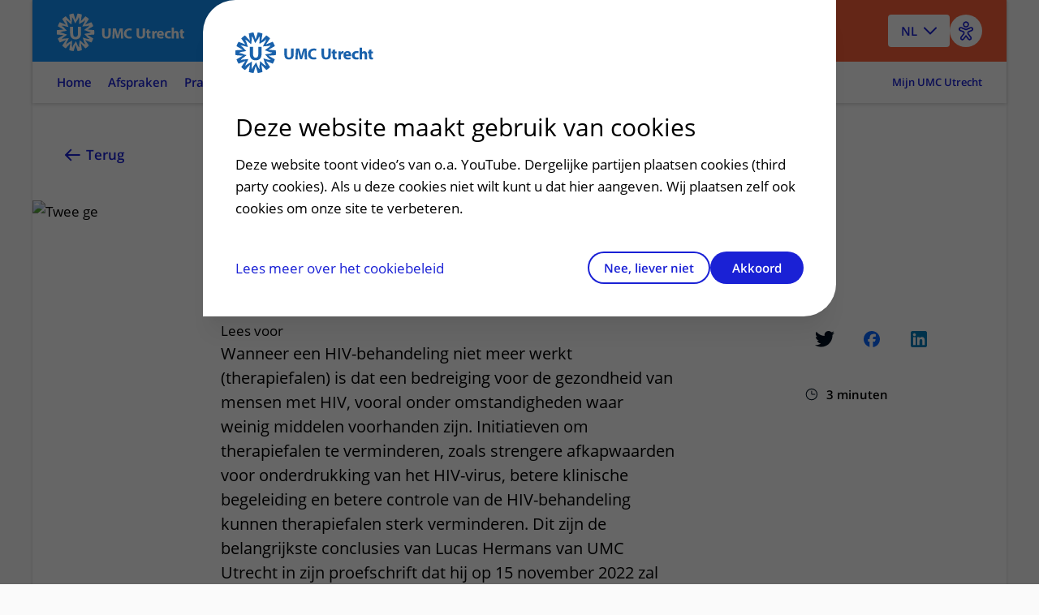

--- FILE ---
content_type: text/css
request_url: https://www.umcutrecht.nl/css/surveyV2.css?v=UxiYFi7-M2vOtZh7ggs-NZuNRilXhpvEKeLfME18nyA
body_size: 60945
content:
/*!
 * surveyjs - Survey JavaScript library v1.11.5
 * Copyright (c) 2015-2024 Devsoft Baltic OÜ  - http://surveyjs.io/
 * License: MIT (http://www.opensource.org/licenses/mit-license.php)
 */
/* cyrillic-ext */
@font-face {
    font-family: "Open Sans";
    font-style: normal;
    font-weight: 400;
    font-stretch: 100%;
    src: url(https://fonts.gstatic.com/s/opensans/v34/memvYaGs126MiZpBA-UvWbX2vVnXBbObj2OVTSKmu1aB.woff2) format("woff2");
    unicode-range: U+0460-052F, U+1C80-1C88, U+20B4, U+2DE0-2DFF, U+A640-A69F, U+FE2E-FE2F;
}
/* cyrillic */
@font-face {
    font-family: "Open Sans";
    font-style: normal;
    font-weight: 400;
    font-stretch: 100%;
    src: url(https://fonts.gstatic.com/s/opensans/v34/memvYaGs126MiZpBA-UvWbX2vVnXBbObj2OVTSumu1aB.woff2) format("woff2");
    unicode-range: U+0301, U+0400-045F, U+0490-0491, U+04B0-04B1, U+2116;
}
/* greek-ext */
@font-face {
    font-family: "Open Sans";
    font-style: normal;
    font-weight: 400;
    font-stretch: 100%;
    src: url(https://fonts.gstatic.com/s/opensans/v34/memvYaGs126MiZpBA-UvWbX2vVnXBbObj2OVTSOmu1aB.woff2) format("woff2");
    unicode-range: U+1F00-1FFF;
}
/* greek */
@font-face {
    font-family: "Open Sans";
    font-style: normal;
    font-weight: 400;
    font-stretch: 100%;
    src: url(https://fonts.gstatic.com/s/opensans/v34/memvYaGs126MiZpBA-UvWbX2vVnXBbObj2OVTSymu1aB.woff2) format("woff2");
    unicode-range: U+0370-03FF;
}
/* hebrew */
@font-face {
    font-family: "Open Sans";
    font-style: normal;
    font-weight: 400;
    font-stretch: 100%;
    src: url(https://fonts.gstatic.com/s/opensans/v34/memvYaGs126MiZpBA-UvWbX2vVnXBbObj2OVTS2mu1aB.woff2) format("woff2");
    unicode-range: U+0590-05FF, U+200C-2010, U+20AA, U+25CC, U+FB1D-FB4F;
}
/* vietnamese */
@font-face {
    font-family: "Open Sans";
    font-style: normal;
    font-weight: 400;
    font-stretch: 100%;
    src: url(https://fonts.gstatic.com/s/opensans/v34/memvYaGs126MiZpBA-UvWbX2vVnXBbObj2OVTSCmu1aB.woff2) format("woff2");
    unicode-range: U+0102-0103, U+0110-0111, U+0128-0129, U+0168-0169, U+01A0-01A1, U+01AF-01B0, U+1EA0-1EF9, U+20AB;
}
/* latin-ext */
@font-face {
    font-family: "Open Sans";
    font-style: normal;
    font-weight: 400;
    font-stretch: 100%;
    src: url(https://fonts.gstatic.com/s/opensans/v34/memvYaGs126MiZpBA-UvWbX2vVnXBbObj2OVTSGmu1aB.woff2) format("woff2");
    unicode-range: U+0100-024F, U+0259, U+1E00-1EFF, U+2020, U+20A0-20AB, U+20AD-20CF, U+2113, U+2C60-2C7F, U+A720-A7FF;
}
/* latin */
@font-face {
    font-family: "Open Sans";
    font-style: normal;
    font-weight: 400;
    font-stretch: 100%;
    src: url(https://fonts.gstatic.com/s/opensans/v34/memvYaGs126MiZpBA-UvWbX2vVnXBbObj2OVTS-muw.woff2) format("woff2");
    unicode-range: U+0000-00FF, U+0131, U+0152-0153, U+02BB-02BC, U+02C6, U+02DA, U+02DC, U+2000-206F, U+2074, U+20AC, U+2122, U+2191, U+2193, U+2212, U+2215, U+FEFF, U+FFFD;
}
/* cyrillic-ext */
@font-face {
    font-family: "Open Sans";
    font-style: normal;
    font-weight: 600;
    font-stretch: 100%;
    src: url(https://fonts.gstatic.com/s/opensans/v34/memvYaGs126MiZpBA-UvWbX2vVnXBbObj2OVTSKmu1aB.woff2) format("woff2");
    unicode-range: U+0460-052F, U+1C80-1C88, U+20B4, U+2DE0-2DFF, U+A640-A69F, U+FE2E-FE2F;
}
/* cyrillic */
@font-face {
    font-family: "Open Sans";
    font-style: normal;
    font-weight: 600;
    font-stretch: 100%;
    src: url(https://fonts.gstatic.com/s/opensans/v34/memvYaGs126MiZpBA-UvWbX2vVnXBbObj2OVTSumu1aB.woff2) format("woff2");
    unicode-range: U+0301, U+0400-045F, U+0490-0491, U+04B0-04B1, U+2116;
}
/* greek-ext */
@font-face {
    font-family: "Open Sans";
    font-style: normal;
    font-weight: 600;
    font-stretch: 100%;
    src: url(https://fonts.gstatic.com/s/opensans/v34/memvYaGs126MiZpBA-UvWbX2vVnXBbObj2OVTSOmu1aB.woff2) format("woff2");
    unicode-range: U+1F00-1FFF;
}
/* greek */
@font-face {
    font-family: "Open Sans";
    font-style: normal;
    font-weight: 600;
    font-stretch: 100%;
    src: url(https://fonts.gstatic.com/s/opensans/v34/memvYaGs126MiZpBA-UvWbX2vVnXBbObj2OVTSymu1aB.woff2) format("woff2");
    unicode-range: U+0370-03FF;
}
/* hebrew */
@font-face {
    font-family: "Open Sans";
    font-style: normal;
    font-weight: 600;
    font-stretch: 100%;
    src: url(https://fonts.gstatic.com/s/opensans/v34/memvYaGs126MiZpBA-UvWbX2vVnXBbObj2OVTS2mu1aB.woff2) format("woff2");
    unicode-range: U+0590-05FF, U+200C-2010, U+20AA, U+25CC, U+FB1D-FB4F;
}
/* vietnamese */
@font-face {
    font-family: "Open Sans";
    font-style: normal;
    font-weight: 600;
    font-stretch: 100%;
    src: url(https://fonts.gstatic.com/s/opensans/v34/memvYaGs126MiZpBA-UvWbX2vVnXBbObj2OVTSCmu1aB.woff2) format("woff2");
    unicode-range: U+0102-0103, U+0110-0111, U+0128-0129, U+0168-0169, U+01A0-01A1, U+01AF-01B0, U+1EA0-1EF9, U+20AB;
}
/* latin-ext */
@font-face {
    font-family: "Open Sans";
    font-style: normal;
    font-weight: 600;
    font-stretch: 100%;
    src: url(https://fonts.gstatic.com/s/opensans/v34/memvYaGs126MiZpBA-UvWbX2vVnXBbObj2OVTSGmu1aB.woff2) format("woff2");
    unicode-range: U+0100-024F, U+0259, U+1E00-1EFF, U+2020, U+20A0-20AB, U+20AD-20CF, U+2113, U+2C60-2C7F, U+A720-A7FF;
}
/* latin */
@font-face {
    font-family: "Open Sans";
    font-style: normal;
    font-weight: 600;
    font-stretch: 100%;
    src: url(https://fonts.gstatic.com/s/opensans/v34/memvYaGs126MiZpBA-UvWbX2vVnXBbObj2OVTS-muw.woff2) format("woff2");
    unicode-range: U+0000-00FF, U+0131, U+0152-0153, U+02BB-02BC, U+02C6, U+02DA, U+02DC, U+2000-206F, U+2074, U+20AC, U+2122, U+2191, U+2193, U+2212, U+2215, U+FEFF, U+FFFD;
}
/* cyrillic-ext */
@font-face {
    font-family: "Open Sans";
    font-style: normal;
    font-weight: 700;
    font-stretch: 100%;
    src: url(https://fonts.gstatic.com/s/opensans/v34/memvYaGs126MiZpBA-UvWbX2vVnXBbObj2OVTSKmu1aB.woff2) format("woff2");
    unicode-range: U+0460-052F, U+1C80-1C88, U+20B4, U+2DE0-2DFF, U+A640-A69F, U+FE2E-FE2F;
}
/* cyrillic */
@font-face {
    font-family: "Open Sans";
    font-style: normal;
    font-weight: 700;
    font-stretch: 100%;
    src: url(https://fonts.gstatic.com/s/opensans/v34/memvYaGs126MiZpBA-UvWbX2vVnXBbObj2OVTSumu1aB.woff2) format("woff2");
    unicode-range: U+0301, U+0400-045F, U+0490-0491, U+04B0-04B1, U+2116;
}
/* greek-ext */
@font-face {
    font-family: "Open Sans";
    font-style: normal;
    font-weight: 700;
    font-stretch: 100%;
    src: url(https://fonts.gstatic.com/s/opensans/v34/memvYaGs126MiZpBA-UvWbX2vVnXBbObj2OVTSOmu1aB.woff2) format("woff2");
    unicode-range: U+1F00-1FFF;
}
/* greek */
@font-face {
    font-family: "Open Sans";
    font-style: normal;
    font-weight: 700;
    font-stretch: 100%;
    src: url(https://fonts.gstatic.com/s/opensans/v34/memvYaGs126MiZpBA-UvWbX2vVnXBbObj2OVTSymu1aB.woff2) format("woff2");
    unicode-range: U+0370-03FF;
}
/* hebrew */
@font-face {
    font-family: "Open Sans";
    font-style: normal;
    font-weight: 700;
    font-stretch: 100%;
    src: url(https://fonts.gstatic.com/s/opensans/v34/memvYaGs126MiZpBA-UvWbX2vVnXBbObj2OVTS2mu1aB.woff2) format("woff2");
    unicode-range: U+0590-05FF, U+200C-2010, U+20AA, U+25CC, U+FB1D-FB4F;
}
/* vietnamese */
@font-face {
    font-family: "Open Sans";
    font-style: normal;
    font-weight: 700;
    font-stretch: 100%;
    src: url(https://fonts.gstatic.com/s/opensans/v34/memvYaGs126MiZpBA-UvWbX2vVnXBbObj2OVTSCmu1aB.woff2) format("woff2");
    unicode-range: U+0102-0103, U+0110-0111, U+0128-0129, U+0168-0169, U+01A0-01A1, U+01AF-01B0, U+1EA0-1EF9, U+20AB;
}
/* latin-ext */
@font-face {
    font-family: "Open Sans";
    font-style: normal;
    font-weight: 700;
    font-stretch: 100%;
    src: url(https://fonts.gstatic.com/s/opensans/v34/memvYaGs126MiZpBA-UvWbX2vVnXBbObj2OVTSGmu1aB.woff2) format("woff2");
    unicode-range: U+0100-024F, U+0259, U+1E00-1EFF, U+2020, U+20A0-20AB, U+20AD-20CF, U+2113, U+2C60-2C7F, U+A720-A7FF;
}
/* latin */
@font-face {
    font-family: "Open Sans";
    font-style: normal;
    font-weight: 700;
    font-stretch: 100%;
    src: url(https://fonts.gstatic.com/s/opensans/v34/memvYaGs126MiZpBA-UvWbX2vVnXBbObj2OVTS-muw.woff2) format("woff2");
    unicode-range: U+0000-00FF, U+0131, U+0152-0153, U+02BB-02BC, U+02C6, U+02DA, U+02DC, U+2000-206F, U+2074, U+20AC, U+2122, U+2191, U+2193, U+2212, U+2215, U+FEFF, U+FFFD;
}
:root {
    --font-family: "Open Sans", "Helvetica Neue", Helvetica, Arial, sans-serif;
}

:root {
    --sjs-transition-duration: 150ms;
}

.sv-action-bar {
    display: flex;
    box-sizing: content-box;
    position: relative;
    align-items: center;
    margin-left: auto;
    overflow: hidden;
    white-space: nowrap;
}

.sv-action-bar-separator {
    display: inline-block;
    width: 1px;
    height: 24px;
    vertical-align: middle;
    margin-right: 16px;
    background-color: var(--sjs-border-default, var(--border, #d6d6d6));
}

.sv-action-bar--default-size-mode .sv-action-bar-separator {
    margin: 0 var(--sjs-base-unit, var(--base-unit, 8px));
}

.sv-action-bar--small-size-mode .sv-action-bar-separator {
    margin: 0 calc(0.5 * (var(--sjs-base-unit, var(--base-unit, 8px))));
}

.sv-action-bar-item {
    -webkit-appearance: none;
    -moz-appearance: none;
    appearance: none;
    display: flex;
    padding: var(--sjs-base-unit, var(--base-unit, 8px));
    box-sizing: border-box;
    border: none;
    border-radius: calc(0.5 * (var(--sjs-corner-radius, 4px)));
    background-color: transparent;
    color: var(--sjs-general-forecolor, var(--foreground, #161616));
    cursor: pointer;
    font-family: var(--sjs-font-family, var(--font-family, var(--sjs-default-font-family)));
    overflow-x: hidden;
    white-space: nowrap;
}

button.sv-action-bar-item {
    overflow: hidden;
}

.sv-action-bar--default-size-mode .sv-action-bar-item {
    height: calc(5 * (var(--sjs-base-unit, var(--base-unit, 8px))));
    font-size: var(--sjs-font-size, 16px);
    line-height: calc(1.5 * (var(--sjs-font-size, 16px)));
    margin: 0 var(--sjs-base-unit, var(--base-unit, 8px));
}

.sv-action-bar--small-size-mode .sv-action-bar-item {
    height: calc(4 * (var(--sjs-base-unit, var(--base-unit, 8px))));
    font-size: calc(0.75 * (var(--sjs-font-size, 16px)));
    line-height: var(--sjs-font-size, 16px);
    margin: 0 calc(0.5 * (var(--sjs-base-unit, var(--base-unit, 8px))));
}

.sv-action:first-of-type .sv-action-bar-item {
    margin-inline-start: 0;
}

.sv-action:last-of-type .sv-action-bar-item {
    margin-inline-end: 0;
}

.sv-action-bar--default-size-mode .sv-action-bar-item__title--with-icon {
    margin-inline-start: var(--sjs-base-unit, var(--base-unit, 8px));
}

.sv-action-bar--small-size-mode .sv-action-bar-item__title--with-icon {
    margin-inline-start: calc(0.5 * (var(--sjs-base-unit, var(--base-unit, 8px))));
}

.sv-action-bar-item__icon svg {
    display: block;
}
.sv-action-bar-item__icon use {
    fill: var(--sjs-general-forecolor-light, var(--foreground-light, #909090));
}

.sv-action-bar-item:not(.sv-action-bar-item--pressed):hover:enabled,
.sv-action-bar-item:not(.sv-action-bar-item--pressed):focus:enabled {
    outline: none;
    background-color: var(--sjs-general-backcolor-dim, var(--background-dim, #f3f3f3));
}

.sv-action-bar-item--active.sv-action-bar-item--pressed:focus, .sv-action-bar-item--active.sv-action-bar-item--pressed:focus-visible {
    outline: none;
}

.sv-action-bar-item:not(.sv-action-bar-item--pressed):active:enabled {
    opacity: 0.5;
}

.sv-action-bar-item:disabled {
    opacity: 0.25;
    cursor: default;
}

.sv-action-bar-item__title {
    color: inherit;
    vertical-align: middle;
    white-space: nowrap;
}

.sv-action-bar-item--secondary .sv-action-bar-item__icon use {
    fill: var(--sjs-secondary-backcolor, var(--secondary, #ff9814));
}

.sv-action-bar-item--active .sv-action-bar-item__icon use {
    fill: var(--sjs-primary-backcolor, var(--primary, #19b394));
}

.sv-action-bar-item-dropdown {
    -webkit-appearance: none;
    -moz-appearance: none;
    appearance: none;
    display: flex;
    height: calc(5 * (var(--sjs-base-unit, var(--base-unit, 8px))));
    padding: var(--sjs-base-unit, var(--base-unit, 8px));
    box-sizing: border-box;
    border: none;
    border-radius: calc(0.5 * (var(--sjs-corner-radius, 4px)));
    background-color: transparent;
    cursor: pointer;
    line-height: calc(1.5 * (var(--sjs-font-size, 16px)));
    font-size: var(--sjs-font-size, 16px);
    font-family: var(--sjs-font-family, var(--font-family, var(--sjs-default-font-family)));
}

.sv-expand-action:before {
    content: "";
    display: inline-block;
    background-image: url("data:image/svg+xml,%3C%3Fxml version='1.0' encoding='utf-8'%3F%3E%3C!-- Generator: Adobe Illustrator 21.1.0, SVG Export Plug-In . SVG Version: 6.00 Build 0) --%3E%3Csvg version='1.1' id='Layer_1' xmlns='http://www.w3.org/2000/svg' xmlns:xlink='http://www.w3.org/1999/xlink' x='0px' y='0px' viewBox='0 0 10 10' style='enable-background:new 0 0 10 10;' xml:space='preserve'%3E%3Cstyle type='text/css'%3E .st0%7Bfill:%23404040;%7D%0A%3C/style%3E%3Cpolygon class='st0' points='2,2 0,4 5,9 10,4 8,2 5,5 '/%3E%3C/svg%3E%0A");
    background-repeat: no-repeat;
    background-position: center center;
    height: 10px;
    width: 12px;
    margin: auto 8px;
}

.sv-expand-action--expanded:before {
    transform: rotate(180deg);
}

.sv-dots {
    width: 48px;
}

.sv-dots__item {
    width: 100%;
}
.sv-dots__item .sv-action-bar-item__icon {
    margin: auto;
}

.sv-action--hidden {
    width: 0px;
    height: 0px;
    overflow: hidden;
    visibility: hidden;
}
.sv-action--hidden .sv-action__content {
    min-width: fit-content;
}

.sv-action__content {
    display: flex;
    flex-direction: row;
    align-items: center;
}
.sv-action__content > * {
    flex: 0 0 auto;
}

.sv-action--space {
    margin-left: auto;
}

.sv-action-bar-item--pressed:not(.sv-action-bar-item--active) {
    background-color: var(--sjs-general-backcolor-dim, var(--background-dim, #f3f3f3));
    opacity: 50%;
}

:root {
    --sjs-transition-duration: 150ms;
}

.sv-dragged-element-shortcut {
    height: calc(3 * (var(--sjs-base-unit, var(--base-unit, 8px))));
    min-width: calc(12.5 * (var(--sjs-base-unit, var(--base-unit, 8px))));
    border-radius: calc(4.5 * (var(--sjs-base-unit, var(--base-unit, 8px))));
    background-color: var(--sjs-general-backcolor, var(--background, #fff));
    padding: calc(2 * (var(--sjs-base-unit, var(--base-unit, 8px))));
    cursor: grabbing;
    position: absolute;
    z-index: 10000;
    box-shadow: 0px 8px 16px rgba(0, 0, 0, 0.1);
    font-family: var(--sjs-font-family, var(--font-family, var(--sjs-default-font-family)));
    font-size: var(--sjs-font-size, 16px);
    padding-left: calc(2.5 * (var(--sjs-base-unit, var(--base-unit, 8px))));
    line-height: calc(1.5 * (var(--sjs-font-size, 16px)));
}

.sv-matrixdynamic__drag-icon {
    padding-top: calc(1.75 * (var(--sjs-base-unit, var(--base-unit, 8px))));
}

.sv-matrixdynamic__drag-icon:after {
    content: " ";
    display: block;
    height: calc(0.75 * (var(--sjs-base-unit, var(--base-unit, 8px))));
    width: calc(2.5 * (var(--sjs-base-unit, var(--base-unit, 8px))));
    border: 1px solid #e7e7e7;
    box-sizing: border-box;
    border-radius: calc(1.25 * (var(--sjs-base-unit, var(--base-unit, 8px))));
    cursor: move;
    margin-top: calc(1.5 * (var(--sjs-base-unit, var(--base-unit, 8px))));
}

.sv-matrix-row--drag-drop-ghost-mod td {
    background-color: var(--sjs-general-backcolor-dim, var(--background-dim, #f3f3f3));
}

.sv-matrix-row--drag-drop-ghost-mod td > * {
    visibility: hidden;
}

.sv-drag-drop-choices-shortcut {
    cursor: grabbing;
    position: absolute;
    z-index: 10000;
    font-family: var(--sjs-font-family, var(--font-family, var(--sjs-default-font-family)));
}

.sv-drag-drop-choices-shortcut__content.sv-drag-drop-choices-shortcut__content {
    min-width: 100px;
    box-shadow: var(--sjs-shadow-large, 0px 8px 16px 0px rgba(0, 0, 0, 0.1)), var(--sjs-shadow-medium, 0px 2px 6px 0px rgba(0, 0, 0, 0.1));
    background-color: var(--sjs-general-backcolor, var(--background, #fff));
    border-radius: calc(4.5 * var(--sjs-base-unit, var(--base-unit, 8px)));
    padding-right: calc(2 * var(--sjs-base-unit, var(--base-unit, 8px)));
    margin-left: 0;
}

:root {
    --sjs-transition-duration: 150ms;
}

sv-popup {
    display: block;
    position: absolute;
}

.sv-popup {
    position: fixed;
    left: 0;
    top: 0;
    width: 100vw;
    outline: none;
    z-index: 2000;
    height: 100vh;
}

.sv-dropdown-popup {
    height: 0;
}

.sv-popup.sv-popup-inner {
    height: 0;
}

.sv-popup-inner > .sv-popup__container {
    margin-top: calc(-1 * (var(--sjs-base-unit, var(--base-unit, 8px))));
}

.sv-list__item--with-icon .sv-popup-inner > .sv-popup__container {
    margin-top: calc(-0.5 * (var(--sjs-base-unit, var(--base-unit, 8px))));
}

.sv-popup__container {
    background-color: var(--sjs-general-backcolor-dim, var(--background-dim, #f3f3f3));
    box-shadow: var(--sjs-shadow-large, 0px 8px 16px 0px rgba(0, 0, 0, 0.1));
    border-radius: var(--sjs-corner-radius, 4px);
    position: absolute;
    padding: 0;
}

.sv-popup__shadow {
    width: 100%;
    height: 100%;
    border-radius: var(--sjs-corner-radius, 4px);
}

.sv-popup__body-content {
    background-color: var(--sjs-general-backcolor, var(--background, #fff));
    border-radius: var(--sjs-corner-radius, 4px);
    width: 100%;
    height: 100%;
    box-sizing: border-box;
    display: flex;
    flex-direction: column;
    max-height: 90vh;
    max-width: 100vw;
}

.sv-popup--modal {
    display: flex;
    align-items: center;
    justify-content: center;
    background-color: var(--background-semitransparent, rgba(144, 144, 144, 0.5));
    padding: calc(11 * (var(--sjs-base-unit, var(--base-unit, 8px)))) calc(15 * (var(--sjs-base-unit, var(--base-unit, 8px))));
    box-sizing: border-box;
}

.sv-popup--modal > .sv-popup__container {
    position: static;
    display: flex;
}

.sv-popup--modal > .sv-popup__container > .sv-popup__shadow > .sv-popup__body-content {
    box-shadow: var(--sjs-shadow-large, 0px 8px 16px 0px rgba(0, 0, 0, 0.1));
    background-color: var(--sjs-general-backcolor-dim-light, var(--background-dim-light, #f9f9f9));
    padding: calc(4 * (var(--sjs-base-unit, var(--base-unit, 8px))));
    height: auto;
}
.sv-popup--modal > .sv-popup__container > .sv-popup__shadow > .sv-popup__body-content .sv-popup__body-footer {
    padding-bottom: 2px;
}

.sv-popup--modal .sv-popup__body-footer .sv-footer-action-bar {
    overflow: visible;
}

.sv-popup--confirm-delete .sv-popup__shadow {
    height: initial;
}
.sv-popup--confirm-delete .sv-popup__container {
    border-radius: var(--sjs-base-unit, var(--base-unit, 8px));
}
.sv-popup--confirm-delete .sv-popup__body-content {
    border-radius: var(--sjs-base-unit, var(--base-unit, 8px));
    max-width: min-content;
    align-items: flex-end;
    min-width: 452px;
}
.sv-popup--confirm-delete .sv-popup__body-header {
    color: var(--sjs-font-editorfont-color, var(--sjs-general-forecolor, rgba(0, 0, 0, 0.91)));
    margin-bottom: 0;
    align-self: self-start;
    /* UI/Default */
    font-family: var(--sjs-font-family, var(--font-family, var(--sjs-default-font-family)));
    font-size: var(--sjs-font-size, 16px);
    font-style: normal;
    font-weight: 400;
    line-height: calc(1.5 * (var(--sjs-font-size, 16px)));
    /* 150% */
}
.sv-popup--confirm-delete .sv-popup__scrolling-content {
    display: none;
}
.sv-popup--confirm-delete .sv-popup__body-footer {
    padding-bottom: 0;
    max-width: max-content;
}
.sv-popup--confirm-delete .sv-popup__body-footer .sv-action-bar {
    gap: calc(2 * (var(--sjs-base-unit, var(--base-unit, 8px))));
}

.sv-popup--overlay {
    width: 100%;
    height: var(--sv-popup-overlay-height, 100vh);
}
.sv-popup--overlay .sv-popup__container {
    background: var(--background-semitransparent, rgba(144, 144, 144, 0.5));
    max-width: 100vw;
    max-height: calc(var(--sv-popup-overlay-height, 100vh) - 1 * var(--sjs-base-unit, var(--base-unit, 8px)));
    height: calc(var(--sv-popup-overlay-height, 100vh) - 1 * var(--sjs-base-unit, var(--base-unit, 8px)));
    width: 100%;
    padding-top: calc(2 * (var(--sjs-base-unit, var(--base-unit, 8px))));
    border: unset;
}
.sv-popup--overlay .sv-popup__body-content {
    max-height: var(--sv-popup-overlay-height, 100vh);
    max-width: 100vw;
    border-radius: calc(4 * (var(--sjs-corner-radius, 4px))) calc(4 * (var(--sjs-corner-radius, 4px))) 0px 0px;
    background: var(--sjs-general-backcolor, var(--background, #fff));
    box-shadow: var(--sjs-shadow-large, 0px 8px 16px 0px rgba(0, 0, 0, 0.1));
    padding: calc(3 * (var(--sjs-base-unit, var(--base-unit, 8px)))) calc(2 * (var(--sjs-base-unit, var(--base-unit, 8px)))) calc(2 * (var(--sjs-base-unit, var(--base-unit, 8px))));
    height: calc(100% - 1 * var(--sjs-base-unit, var(--base-unit, 8px)));
}
.sv-popup--overlay .sv-popup__scrolling-content {
    height: calc(100% - 10 * var(--base-unit, 8px));
}
.sv-popup--overlay .sv-popup__body-footer {
    margin-top: calc(2 * (var(--sjs-base-unit, var(--base-unit, 8px))));
}
.sv-popup--overlay .sv-popup__body-footer .sv-action-bar {
    width: 100%;
}
.sv-popup--overlay .sv-popup__body-footer-item {
    width: 100%;
}
.sv-popup--overlay .sv-popup__button.sv-popup__button {
    background-color: var(--sjs-primary-backcolor, var(--primary, #19b394));
    border: 2px solid var(--sjs-primary-backcolor, var(--primary, #19b394));
    color: var(--sjs-primary-forecolor, var(--primary-foreground, #fff));
}

.sv-popup--overlay .sv-popup__body-footer .sv-action {
    flex: 1 0 0;
}

.sv-popup--modal .sv-popup__scrolling-content {
    padding: 2px;
    margin: -2px;
}

.sv-popup__scrolling-content {
    height: 100%;
    overflow: auto;
    display: flex;
    flex-direction: column;
}
.sv-popup__scrolling-content::-webkit-scrollbar,
.sv-popup__scrolling-content *::-webkit-scrollbar {
    height: 6px;
    width: 6px;
    background-color: var(--sjs-general-backcolor-dim, var(--background-dim, #f3f3f3));
}
.sv-popup__scrolling-content::-webkit-scrollbar-thumb,
.sv-popup__scrolling-content *::-webkit-scrollbar-thumb {
    background: var(--sjs-primary-backcolor-light, var(--primary-light, rgba(25, 179, 148, 0.1)));
}

.sv-popup__content {
    min-width: 100%;
    height: 100%;
    display: flex;
    flex-direction: column;
    min-height: 0;
    position: relative;
}

.sv-popup--show-pointer.sv-popup--top .sv-popup__pointer {
    transform: translate(calc(-1 * (var(--sjs-base-unit, var(--base-unit, 8px))))) rotate(180deg);
}

.sv-popup--show-pointer.sv-popup--bottom .sv-popup__pointer {
    transform: translate(calc(-1 * (var(--sjs-base-unit, var(--base-unit, 8px)))), calc(-1 * (var(--sjs-base-unit, var(--base-unit, 8px)))));
}

.sv-popup--show-pointer.sv-popup--right .sv-popup__container {
    transform: translate(var(--sjs-base-unit, var(--base-unit, 8px)));
}
.sv-popup--show-pointer.sv-popup--right .sv-popup__container .sv-popup__pointer {
    transform: translate(-12px, -4px) rotate(-90deg);
}

.sv-popup--show-pointer.sv-popup--left .sv-popup__container {
    transform: translate(calc(-1 * (var(--sjs-base-unit, var(--base-unit, 8px)))));
}
.sv-popup--show-pointer.sv-popup--left .sv-popup__container .sv-popup__pointer {
    transform: translate(-4px, -4px) rotate(90deg);
}

.sv-popup__pointer {
    display: block;
    position: absolute;
}
.sv-popup__pointer:after {
    content: " ";
    display: block;
    width: 0;
    height: 0;
    border-left: var(--sjs-base-unit, var(--base-unit, 8px)) solid transparent;
    border-right: var(--sjs-base-unit, var(--base-unit, 8px)) solid transparent;
    border-bottom: var(--sjs-base-unit, var(--base-unit, 8px)) solid var(--sjs-general-backcolor, var(--background, #fff));
    align-self: center;
}

.sv-popup__body-header {
    font-family: Open Sans;
    font-size: calc(1.5 * (var(--sjs-font-size, 16px)));
    line-height: calc(2 * (var(--sjs-font-size, 16px)));
    font-style: normal;
    font-weight: 700;
    margin-bottom: calc(2 * (var(--sjs-base-unit, var(--base-unit, 8px))));
    color: var(--sjs-general-forecolor, var(--foreground, #161616));
}

.sv-popup__body-footer {
    display: flex;
    margin-top: calc(4 * (var(--sjs-base-unit, var(--base-unit, 8px))));
}

.sv-popup__body-footer .sv-action-bar {
    gap: calc(1.5 * (var(--sjs-base-unit, var(--base-unit, 8px))));
}

.sv-popup__button {
    margin: calc(0.25 * (var(--sjs-base-unit, var(--base-unit, 8px))));
}

.sv-popup--modal .sv-list__filter,
.sv-popup--overlay .sv-list__filter {
    padding-top: var(--sjs-base-unit, var(--base-unit, 8px));
}
.sv-popup--modal .sv-list__filter-icon,
.sv-popup--overlay .sv-list__filter-icon {
    top: calc(2.5 * (var(--sjs-base-unit, var(--base-unit, 8px))));
}

.sv-popup--dropdown .sv-list__filter {
    margin-bottom: var(--sjs-base-unit, var(--base-unit, 8px));
}
.sv-popup--dropdown .sv-popup__shadow {
    box-shadow: var(--sjs-shadow-medium, 0px 2px 6px 0px rgba(0, 0, 0, 0.1));
}
.sv-popup--dropdown .sv-popup__body-content {
    background-color: var(--sjs-general-backcolor, var(--background, #fff));
    padding: var(--sjs-base-unit, var(--base-unit, 8px)) 0;
    height: 100%;
}

.sv-popup--dropdown > .sv-popup__container > .sv-popup__shadow > .sv-popup__body-content .sv-list {
    background-color: transparent;
}

.sv-dropdown-popup .sv-popup__body-content {
    padding: calc(0.5 * (var(--sjs-base-unit, var(--base-unit, 8px)))) 0;
}
.sv-dropdown-popup .sv-list__filter {
    margin-bottom: 0;
}

.sv-popup--overlay .sv-popup__body-content {
    background-color: var(--sjs-general-backcolor-dim, var(--background-dim, #f3f3f3));
}

.sv-popup--dropdown-overlay {
    z-index: 2001;
    padding: 0;
}
.sv-popup--dropdown-overlay .sv-popup__body-content {
    padding: 0;
    border-radius: 0;
}
.sv-popup--dropdown-overlay .sv-popup__body-footer .sv-action-bar .sv-action {
    flex: 0 0 auto;
}
.sv-popup--dropdown-overlay .sv-popup__button.sv-popup__button {
    background-color: transparent;
    color: var(--sjs-primary-backcolor, var(--primary, #19b394));
    border: none;
    box-shadow: none;
    padding: calc(0.5 * (var(--sjs-base-unit, var(--base-unit, 8px)))) calc(2 * (var(--sjs-base-unit, var(--base-unit, 8px))));
    border-radius: calc(12.5 * (var(--sjs-base-unit, var(--base-unit, 8px))));
    margin: 0;
}
.sv-popup--dropdown-overlay .sv-popup__container {
    max-height: calc(var(--sv-popup-overlay-height, 100vh));
    height: calc(var(--sv-popup-overlay-height, 100vh));
    padding-top: 0;
}
.sv-popup--dropdown-overlay .sv-popup__body-content {
    height: calc(var(--sv-popup-overlay-height, 100vh));
}
.sv-popup--dropdown-overlay .sv-popup__body-footer {
    background-color: var(--sjs-general-backcolor-dim, var(--background-dim, #f3f3f3));
    margin-top: 0;
    padding-top: var(--sjs-base-unit, var(--base-unit, 8px));
    padding-bottom: var(--sjs-base-unit, var(--base-unit, 8px));
    border-top: 1px solid var(--sjs-border-light, var(--border-light, #eaeaea));
}
.sv-popup--dropdown-overlay .sv-popup__scrolling-content {
    height: calc(100% - 6 * var(--base-unit, 8px));
}
.sv-popup--dropdown-overlay .sv-list__filter-icon .sv-svg-icon {
    width: calc(3 * (var(--sjs-base-unit, var(--base-unit, 8px))));
    height: calc(3 * (var(--sjs-base-unit, var(--base-unit, 8px))));
}
.sv-popup--dropdown-overlay .sv-list__container {
    padding: 0;
}
.sv-popup--dropdown-overlay .sv-list {
    flex-grow: 1;
    padding: var(--sjs-base-unit, var(--base-unit, 8px)) 0;
}
.sv-popup--dropdown-overlay .sv-list__filter {
    display: flex;
    align-items: center;
    margin-bottom: 0;
    padding: calc(1.5 * (var(--sjs-base-unit, var(--base-unit, 8px)))) var(--sjs-base-unit, var(--base-unit, 8px)) calc(1.5 * (var(--sjs-base-unit, var(--base-unit, 8px)))) calc(2 * (var(--sjs-base-unit, var(--base-unit, 8px))));
}
.sv-popup--dropdown-overlay .sv-list__filter-icon {
    position: static;
    height: calc(3 * (var(--sjs-base-unit, var(--base-unit, 8px))));
}
.sv-popup--dropdown-overlay .sv-list__empty-container {
    display: flex;
    flex-direction: column;
    justify-content: center;
    flex-grow: 1;
    padding: var(--sjs-base-unit, var(--base-unit, 8px)) calc(0.5 * (var(--sjs-base-unit, var(--base-unit, 8px))));
    background-color: var(--sjs-general-backcolor, var(--background, #fff));
}
.sv-popup--dropdown-overlay .sv-popup__button:disabled {
    pointer-events: none;
    color: var(--sjs-general-forecolor, var(--foreground, #161616));
    opacity: 0.25;
}
.sv-popup--dropdown-overlay .sv-list__filter-clear-button {
    height: calc(3 * (var(--sjs-base-unit, var(--base-unit, 8px))));
    width: calc(3 * (var(--sjs-base-unit, var(--base-unit, 8px))));
    padding: calc(0.5 * (var(--sjs-base-unit, var(--base-unit, 8px))));
    appearance: none;
    border: none;
    border-radius: 100%;
    background-color: transparent;
}
.sv-popup--dropdown-overlay .sv-list__filter-clear-button svg {
    height: calc(2 * (var(--sjs-base-unit, var(--base-unit, 8px))));
    width: calc(2 * (var(--sjs-base-unit, var(--base-unit, 8px))));
}
.sv-popup--dropdown-overlay .sv-list__filter-clear-button svg use {
    fill: var(--sjs-general-forecolor-light, var(--foreground-light, #909090));
}
.sv-popup--dropdown-overlay .sv-list__input {
    color: var(--sjs-general-forecolor-light, var(--foreground-light, #909090));
    font-size: max(16px, var(--sjs-font-size, 16px));
    line-height: max(24px, 1.5 * (var(--sjs-font-size, 16px)));
    font-family: var(--sjs-font-family, var(--font-family, var(--sjs-default-font-family)));
    padding: calc(0.5 * (var(--sjs-base-unit, var(--base-unit, 8px)))) 0 calc(0.5 * (var(--sjs-base-unit, var(--base-unit, 8px)))) calc(2 * (var(--sjs-base-unit, var(--base-unit, 8px))));
}
.sv-popup--dropdown-overlay .sv-list__item:hover .sv-list__item-body,
.sv-popup--dropdown-overlay .sv-list__item:focus .sv-list__item-body,
.sv-popup--dropdown-overlay .sv-list__item--focused .sv-list__item-body {
    background: var(--sjs-general-backcolor, var(--background, #fff));
}
.sv-popup--dropdown-overlay .sv-list__item:hover.sv-list__item--selected .sv-list__item-body,
.sv-popup--dropdown-overlay .sv-list__item:focus.sv-list__item--selected .sv-list__item-body,
.sv-popup--dropdown-overlay .sv-list__item--focused.sv-list__item--selected .sv-list__item-body {
    background: var(--sjs-primary-backcolor, var(--primary, #19b394));
    color: var(--sjs-primary-forecolor, var(--primary-foreground, #fff));
    font-weight: 600;
}
.sv-popup--dropdown-overlay .sv-popup__body-footer .sv-action-bar {
    justify-content: flex-start;
}

.sv-dropdown-popup.sv-popup--dropdown-overlay .sv-list__filter {
    padding: calc(0.5 * (var(--sjs-base-unit, var(--base-unit, 8px)))) var(--sjs-base-unit, var(--base-unit, 8px)) calc(0.5 * (var(--sjs-base-unit, var(--base-unit, 8px)))) calc(2.5 * (var(--sjs-base-unit, var(--base-unit, 8px))));
}
.sv-dropdown-popup.sv-popup--dropdown-overlay .sv-list {
    padding: calc(0.5 * (var(--sjs-base-unit, var(--base-unit, 8px))));
}
.sv-dropdown-popup.sv-popup--dropdown-overlay .sv-popup__button.sv-popup__button {
    padding: var(--sjs-base-unit, var(--base-unit, 8px)) calc(2.5 * (var(--sjs-base-unit, var(--base-unit, 8px))));
}
.sv-dropdown-popup.sv-popup--dropdown-overlay .sv-popup__body-footer {
    padding-top: calc(0.5 * (var(--sjs-base-unit, var(--base-unit, 8px))));
    padding-bottom: calc(0.5 * (var(--sjs-base-unit, var(--base-unit, 8px))));
    background-color: var(--sjs-general-backcolor-dim-light, var(--background-dim-light, #f9f9f9));
}
.sv-dropdown-popup.sv-popup--dropdown-overlay .sv-list__filter-icon .sv-svg-icon {
    width: calc(2 * (var(--sjs-base-unit, var(--base-unit, 8px))));
    height: calc(2 * (var(--sjs-base-unit, var(--base-unit, 8px))));
}
.sv-dropdown-popup.sv-popup--dropdown-overlay .sv-list__filter-icon {
    height: calc(2 * (var(--sjs-base-unit, var(--base-unit, 8px))));
}
.sv-dropdown-popup.sv-popup--dropdown-overlay .sv-list__input {
    padding: calc(0.5 * (var(--sjs-base-unit, var(--base-unit, 8px)))) 0 calc(0.5 * (var(--sjs-base-unit, var(--base-unit, 8px)))) var(--sjs-base-unit, var(--base-unit, 8px));
}

.sv-popup--dropdown-overlay.sv-multi-select-list .sv-list__item:hover.sv-list__item--selected .sv-list__item-body,
.sv-popup--dropdown-overlay.sv-multi-select-list .sv-list__item:focus.sv-list__item--selected .sv-list__item-body,
.sv-popup--dropdown-overlay.sv-multi-select-list .sv-list__item--focused.sv-list__item--selected .sv-list__item-body {
    background: var(--sjs-primary-backcolor-light, var(--primary-light, rgba(25, 179, 148, 0.1)));
    color: var(--sjs-general-forecolor, var(--foreground, #161616));
    font-weight: 400;
}

.sv-popup--dropdown-overlay.sv-popup--tablet .sv-popup__body-content {
    --sv-popup-overlay-max-height: calc(var(--sv-popup-overlay-height, 100vh) - var(--sjs-base-unit, var(--base-unit, 8px)) * 8);
    --sv-popup-overlay-max-width: calc(100% - var(--sjs-base-unit, var(--base-unit, 8px)) * 8);
    position: absolute;
    transform: translate(-50%, -50%);
    left: 50%;
    top: 50%;
    max-height: var(--sv-popup-overlay-max-height);
    min-height: min(var(--sv-popup-overlay-max-height), 30 * (var(--sjs-base-unit, var(--base-unit, 8px))));
    height: auto;
    width: auto;
    min-width: min(40 * (var(--sjs-base-unit, var(--base-unit, 8px))), var(--sv-popup-overlay-max-width));
    max-width: var(--sv-popup-overlay-max-width);
    border-radius: var(--sjs-corner-radius, 4px);
    overflow: hidden;
    margin: 0;
}
.sv-popup--dropdown-overlay.sv-popup--tablet .sv-popup__content,
.sv-popup--dropdown-overlay.sv-popup--tablet .sv-popup__scrolling-content,
.sv-popup--dropdown-overlay.sv-popup--tablet .sv-list__container {
    flex-grow: 1;
}

.sv-popup--visible {
    opacity: 1;
}

.sv-popup--hidden {
    opacity: 0;
}

.sv-popup--animate-enter {
    animation-name: fadeIn;
    animation-fill-mode: forwards;
    animation-duration: 0.15s;
}

.sv-popup--modal.sv-popup--animate-enter {
    animation-duration: 0.25s;
}

.sv-popup--animate-leave {
    animation-direction: reverse;
    animation-name: fadeIn;
    animation-fill-mode: forwards;
    animation-duration: 0.15s;
}

.sv-popup--modal.sv-popup--animate-leave {
    animation-duration: 0.25s;
}

.sv-popup--hidden {
    opacity: 0;
}

@keyframes modalMoveDown {
    from {
        transform: translateY(0);
    }
    to {
        transform: translateY(64px);
    }
}
@keyframes modalMoveUp {
    from {
        transform: translateY(64px);
    }
    to {
        transform: translateY(0);
    }
}
.sv-popup--modal.sv-popup--animate-leave .sv-popup__container {
    animation-name: modalMoveDown;
    animation-fill-mode: forwards;
    animation-duration: 0.25s;
}

.sv-popup--modal.sv-popup--animate-enter .sv-popup__container {
    animation-name: modalMoveUp;
    animation-fill-mode: forwards;
    animation-duration: 0.25s;
}

:root {
    --sjs-transition-duration: 150ms;
}

.sv-button-group {
    display: flex;
    align-items: center;
    flex-direction: row;
    font-size: var(--sjs-font-size, 16px);
    overflow: auto;
    border: 1px solid var(--sjs-border-default, var(--border, #d6d6d6));
}

.sv-button-group:focus-within {
    box-shadow: 0 0 0 1px var(--sjs-primary-backcolor, var(--primary, #19b394));
    border-color: var(--sjs-primary-backcolor, var(--primary, #19b394));
}

.sv-button-group__item {
    display: flex;
    box-sizing: border-box;
    flex-direction: row;
    justify-content: center;
    align-items: center;
    appearance: none;
    width: 100%;
    padding: 11px calc(2 * (var(--sjs-base-unit, var(--base-unit, 8px))));
    line-height: calc(1.5 * (var(--sjs-font-size, 16px)));
    outline: none;
    font-size: var(--sjs-font-size, 16px);
    font-weight: 400;
    background: var(--sjs-general-backcolor, var(--background, #fff));
    cursor: pointer;
    overflow: hidden;
    color: var(--sjs-general-forecolor, var(--foreground, #161616));
    position: relative;
}
.sv-button-group__item:not(:last-of-type) {
    border-right: 1px solid var(--sjs-border-default, var(--border, #d6d6d6));
}

.sv-button-group__item--hover:hover {
    background-color: var(--sjs-general-backcolor-dim, var(--background-dim, #f3f3f3));
}

.sv-button-group__item-icon {
    display: block;
    height: calc(3 * (var(--sjs-base-unit, var(--base-unit, 8px))));
}
.sv-button-group__item-icon use {
    fill: var(--sjs-general-forecolor-light, var(--foreground-light, #909090));
}

.sv-button-group__item--selected {
    font-weight: 600;
    color: var(--sjs-primary-backcolor, var(--primary, #19b394));
}
.sv-button-group__item--selected .sv-button-group__item-icon use {
    fill: var(--sjs-primary-backcolor, var(--primary, #19b394));
}
.sv-button-group__item--selected:hover {
    background-color: var(--sjs-general-backcolor, var(--background, #fff));
}

.sv-button-group__item-decorator {
    display: flex;
    align-items: center;
    max-width: 100%;
}

.sv-button-group__item-caption {
    display: block;
    overflow: hidden;
    text-overflow: ellipsis;
    white-space: nowrap;
}

.sv-button-group__item-icon + .sv-button-group__item-caption {
    margin-left: var(--sjs-base-unit, var(--base-unit, 8px));
}

.sv-button-group__item--disabled {
    color: var(--sjs-general-forecolor, var(--foreground, #161616));
    cursor: default;
}
.sv-button-group__item--disabled .sv-button-group__item-decorator {
    opacity: 0.25;
    font-weight: normal;
}
.sv-button-group__item--disabled .sv-button-group__item-icon use {
    fill: var(--sjs-general-forecolor, var(--foreground, #161616));
}
.sv-button-group__item--disabled:hover {
    background-color: var(--sjs-general-backcolor, var(--background, #fff));
}

.sv-button-group:focus-within {
    box-shadow: 0 0 0 1px var(--sjs-primary-backcolor, var(--primary, #19b394));
    border-color: var(--sjs-primary-backcolor, var(--primary, #19b394));
}

.sv-visuallyhidden {
    position: absolute;
    width: 1px;
    height: 1px;
    overflow: hidden;
    clip: rect(0 0 0 0);
}

.sv-hidden {
    display: none !important;
}

.sv-title-actions {
    display: flex;
    align-items: center;
    width: 100%;
}

.sv-title-actions__title {
    flex-wrap: wrap;
    max-width: 90%;
    min-width: 50%;
    white-space: initial;
}

.sv-action-title-bar {
    min-width: 56px;
}

.sv-title-actions .sv-title-actions__title {
    flex-wrap: wrap;
    flex: 0 1 auto;
    max-width: unset;
    min-width: unset;
}
.sv-title-actions .sv-action-title-bar {
    flex: 1 1 auto;
    justify-content: flex-end;
    min-width: unset;
}

:root {
    --sjs-transition-duration: 150ms;
}

:root {
    --sjs-transition-duration: 150ms;
}

.sv_window {
    position: fixed;
    bottom: calc(2 * (var(--sjs-base-unit, var(--base-unit, 8px))));
    right: calc(2 * (var(--sjs-base-unit, var(--base-unit, 8px))));
    border-radius: var(--sjs-base-unit, var(--base-unit, 8px));
    border: 1px solid var(--sjs-border-inside, var(--border-inside, rgba(0, 0, 0, 0.16)));
    box-shadow: var(--sjs-shadow-large, 0px 8px 16px 0px rgba(0, 0, 0, 0.1)), var(--sjs-shadow-medium, 0px 2px 6px 0px rgba(0, 0, 0, 0.1));
    background-clip: padding-box;
    z-index: 100;
    max-height: 50vh;
    overflow: auto;
    box-sizing: border-box;
    background: var(--sjs-general-backcolor-dim, var(--background-dim, #f3f3f3));
    width: calc(100% - 4 * (var(--sjs-base-unit, var(--base-unit, 8px)))) !important;
}
@-moz-document url-prefix() {
    .sv_window,
    .sv_window * {
        scrollbar-width: thin;
        scrollbar-color: var(--sjs-border-default, var(--border, #d6d6d6)) transparent;
    }
}
.sv_window::-webkit-scrollbar,
.sv_window *::-webkit-scrollbar {
    width: 12px;
    height: 12px;
    background-color: transparent;
}
.sv_window::-webkit-scrollbar-thumb,
.sv_window *::-webkit-scrollbar-thumb {
    border: 4px solid rgba(0, 0, 0, 0);
    background-clip: padding-box;
    border-radius: 32px;
    background-color: var(--sjs-border-default, var(--border, #d6d6d6));
}
.sv_window::-webkit-scrollbar-track,
.sv_window *::-webkit-scrollbar-track {
    background: transparent;
}
.sv_window::-webkit-scrollbar-thumb:hover,
.sv_window *::-webkit-scrollbar-thumb:hover {
    border: 2px solid rgba(0, 0, 0, 0);
    background-color: var(--sjs-general-forecolor-light, var(--foreground-light, #909090));
}

.sv_window_root-content {
    height: 100%;
}

.sv_window--full-screen {
    top: calc(2 * (var(--sjs-base-unit, var(--base-unit, 8px))));
    left: calc(2 * (var(--sjs-base-unit, var(--base-unit, 8px))));
    right: calc(2 * (var(--sjs-base-unit, var(--base-unit, 8px))));
    bottom: calc(2 * (var(--sjs-base-unit, var(--base-unit, 8px))));
    max-height: 100%;
    width: initial !important;
    max-width: initial !important;
}

.sv_window_header {
    display: flex;
    justify-content: flex-end;
}

.sv_window_content {
    overflow: hidden;
}

.sv_window--collapsed {
    height: initial;
}
.sv_window--collapsed .sv_window_header {
    height: calc(4 * (var(--sjs-base-unit, var(--base-unit, 8px))));
    padding: var(--sjs-base-unit, var(--base-unit, 8px)) var(--sjs-base-unit, var(--base-unit, 8px)) var(--sjs-base-unit, var(--base-unit, 8px)) calc(2 * (var(--sjs-base-unit, var(--base-unit, 8px))));
    border-radius: var(--sjs-base-unit, var(--base-unit, 8px));
    display: flex;
    background-color: var(--sjs-general-backcolor-dim, var(--background-dim, #f3f3f3));
}
.sv_window--collapsed .sv_window_content {
    display: none;
}
.sv_window--collapsed .sv_window_buttons_container {
    margin-top: 0;
    margin-right: 0;
}

.sv_window_header_title_collapsed {
    color: var(--sjs-general-dim-forecolor, rgba(0, 0, 0, 0.91));
    font-family: var(--sjs-font-family, var(--font-family, var(--sjs-default-font-family)));
    font-style: normal;
    font-weight: 600;
    font-size: var(--sjs-font-size, 16px);
    line-height: calc(1.5 * (var(--sjs-font-size, 16px)));
    flex: 1;
    display: flex;
    justify-content: flex-start;
    align-items: center;
}

.sv_window_header_description {
    color: var(--sjs-font-questiondescription-color, var(--sjs-general-forecolor-light, rgba(0, 0, 0, 0.45)));
    font-feature-settings: "salt" on;
    font-family: var(--sjs-font-family, var(--font-family, var(--sjs-default-font-family)));
    font-style: normal;
    font-size: var(--sjs-font-size, 16px);
    line-height: calc(1.5 * (var(--sjs-font-size, 16px)));
    white-space: nowrap;
    text-overflow: ellipsis;
    overflow: hidden;
}

.sv_window_buttons_container {
    position: fixed;
    margin-top: var(--sjs-base-unit, var(--base-unit, 8px));
    margin-right: var(--sjs-base-unit, var(--base-unit, 8px));
    display: flex;
    gap: var(--sjs-base-unit, var(--base-unit, 8px));
    z-index: 10000;
}

.sv_window_button {
    display: flex;
    padding: var(--sjs-base-unit, var(--base-unit, 8px));
    justify-content: center;
    align-items: center;
    border-radius: calc(0.5 * (var(--sjs-base-unit, var(--base-unit, 8px))));
    cursor: pointer;
}
.sv_window_button:hover, .sv_window_button:active {
    background-color: var(--sjs-primary-backcolor-light, var(--primary-light, rgba(25, 179, 148, 0.1)));
}
.sv_window_button:hover svg use,
.sv_window_button:hover svg path, .sv_window_button:active svg use,
.sv_window_button:active svg path {
    fill: var(--sjs-primary-backcolor, var(--primary, #19b394));
}
.sv_window_button:active {
    opacity: 0.5;
}
.sv_window_button svg use,
.sv_window_button svg path {
    fill: var(--sjs-general-dim-forecolor-light, rgba(0, 0, 0, 0.45));
}

sv-brand-info, .sv-brand-info {
    z-index: 1;
    position: relative;
    margin-top: 1px;
}

.sv-brand-info {
    width: 100%;
    font-family: var(--sjs-font-family, var(--font-family, var(--sjs-default-font-family)));
    text-align: center;
    color: #161616;
    background: white;
    padding: 32px 0;
    box-shadow: 0px -1px 0px #D6D6D6;
}
.sv-brand-info a {
    color: #161616;
    text-decoration-line: underline;
}

.sv-brand-info__text {
    font-weight: 600;
    font-size: var(--sjs-font-size, 16px);
    line-height: calc(1.5 * (var(--sjs-font-size, 16px)));
    color: #161616;
}

.sv-brand-info__logo {
    display: inline-block;
}
.sv-brand-info__logo img {
    width: 118px;
}

.sv-brand-info__terms {
    font-weight: 400;
    font-size: calc(0.75 * (var(--sjs-font-size, 16px)));
    line-height: var(--sjs-font-size, 16px);
}
.sv-brand-info__terms a {
    color: #909090;
}

:root {
    --sjs-transition-duration: 150ms;
}

:root {
    --sjs-transition-duration: 150ms;
}

.sv-ranking {
    outline: none;
    user-select: none;
    -webkit-user-select: none;
}

.sv-ranking-item {
    cursor: pointer;
    position: relative;
    height: calc(6 * (var(--sjs-base-unit, var(--base-unit, 8px))));
    opacity: 1;
}

.sv-ranking-item:focus .sv-ranking-item__icon--hover {
    visibility: hidden;
}

.sv-ranking-item:hover:not(:focus) .sv-ranking-item__icon--hover {
    visibility: visible;
}

.sv-question--disabled .sv-ranking-item:hover .sv-ranking-item__icon--hover {
    visibility: hidden;
}

.sv-ranking-item:focus {
    outline: none;
}

.sv-ranking-item:focus .sv-ranking-item__icon--focus {
    visibility: visible;
    top: calc(0.6 * (var(--sjs-base-unit, var(--base-unit, 8px))));
    height: calc(3 * (var(--sjs-base-unit, var(--base-unit, 8px))));
}

.sv-ranking-item:focus .sv-ranking-item__index {
    background: var(--sjs-general-backcolor, var(--background, #fff));
    outline: calc(0.25 * (var(--sjs-base-unit, var(--base-unit, 8px)))) solid var(--sjs-primary-backcolor, var(--primary, #19b394));
}

.sv-ranking-item__content.sv-ranking-item__content {
    display: flex;
    align-items: center;
    line-height: 1em;
    padding: calc(0.5 * (var(--sjs-base-unit, var(--base-unit, 8px)))) 0px;
    border-radius: calc(12.5 * (var(--sjs-base-unit, var(--base-unit, 8px))));
}

.sv-ranking-item__icon-container {
    position: relative;
    left: 0;
    top: 0;
    bottom: 0;
    flex-shrink: 0;
    width: calc(3 * (var(--sjs-base-unit, var(--base-unit, 8px))));
    height: calc(4 * (var(--sjs-base-unit, var(--base-unit, 8px))));
}

.sv-ranking-item--disabled.sv-ranking-item--disabled,
.sv-ranking-item--readonly.sv-ranking-item--readonly,
.sv-ranking-item--preview.sv-ranking-item--preview {
    cursor: initial;
    user-select: initial;
    -webkit-user-select: initial;
}
.sv-ranking-item--disabled.sv-ranking-item--disabled .sv-ranking-item__icon-container.sv-ranking-item__icon-container .sv-ranking-item__icon.sv-ranking-item__icon,
.sv-ranking-item--readonly.sv-ranking-item--readonly .sv-ranking-item__icon-container.sv-ranking-item__icon-container .sv-ranking-item__icon.sv-ranking-item__icon,
.sv-ranking-item--preview.sv-ranking-item--preview .sv-ranking-item__icon-container.sv-ranking-item__icon-container .sv-ranking-item__icon.sv-ranking-item__icon {
    visibility: hidden;
}

.sv-ranking-item__icon.sv-ranking-item__icon {
    visibility: hidden;
    fill: var(--sjs-primary-backcolor, var(--primary, #19b394));
    position: absolute;
    top: var(--sjs-base-unit, var(--base-unit, 8px));
    width: calc(1.75 * (var(--sjs-base-unit, var(--base-unit, 8px))));
    height: calc(2 * (var(--sjs-base-unit, var(--base-unit, 8px))));
}

.sv-ranking-item__index.sv-ranking-item__index {
    --sjs-internal-font-editorfont-size: var(--sjs-mobile-font-editorfont-size, var(--sjs-font-editorfont-size, var(--sjs-font-size, 16px)));
    display: flex;
    flex-shrink: 0;
    align-items: center;
    justify-content: center;
    background-color: var(--sjs-primary-backcolor-light, var(--primary-light, rgba(25, 179, 148, 0.1)));
    color: var(--sjs-font-questiontitle-color, var(--sjs-general-forecolor, var(--foreground, #161616)));
    font-size: var(--sjs-internal-font-editorfont-size);
    border-radius: 100%;
    border: calc(0.25 * (var(--sjs-base-unit, var(--base-unit, 8px)))) solid transparent;
    width: calc(5 * (var(--sjs-base-unit, var(--base-unit, 8px))));
    height: calc(5 * (var(--sjs-base-unit, var(--base-unit, 8px))));
    line-height: calc(1.5 * (var(--sjs-font-size, 16px)));
    box-sizing: border-box;
    font-weight: 600;
    margin-left: calc(0 * (var(--sjs-base-unit, var(--base-unit, 8px))));
    transition: outline var(--sjs-transition-duration, 150ms), background var(--sjs-transition-duration, 150ms);
    outline: calc(0.25 * (var(--sjs-base-unit, var(--base-unit, 8px)))) solid transparent;
}
.sv-ranking-item__index.sv-ranking-item__index svg {
    fill: var(--sjs-font-questiontitle-color, var(--sjs-general-forecolor, var(--foreground, #161616)));
    width: var(--sjs-internal-font-editorfont-size);
    height: var(--sjs-internal-font-editorfont-size);
}

.sv-ranking-item__text {
    --sjs-internal-font-editorfont-size: var(--sjs-mobile-font-editorfont-size, var(--sjs-font-editorfont-size, var(--sjs-font-size, 16px)));
    display: inline-block;
    overflow: hidden;
    text-overflow: ellipsis;
    white-space: nowrap;
    color: var(--sjs-font-questiontitle-color, var(--sjs-general-forecolor, var(--foreground, #161616)));
    font-size: var(--sjs-internal-font-editorfont-size);
    line-height: calc(1.5 * (var(--sjs-internal-font-editorfont-size)));
    margin: 0 calc(2 * (var(--sjs-base-unit, var(--base-unit, 8px))));
}

.sd-ranking--disabled .sv-ranking-item__text {
    color: var(--sjs-font-questiontitle-color, var(--sjs-general-forecolor, var(--foreground, #161616)));
    opacity: 0.25;
}

.sv-ranking-item--disabled .sv-ranking-item__text {
    color: var(--sjs-font-questiondescription-color, var(--sjs-general-forecolor-light, rgba(0, 0, 0, 0.45)));
    opacity: 0.25;
}

.sv-ranking-item--readonly .sv-ranking-item__index {
    background-color: var(--sjs-questionpanel-hovercolor, var(--sjs-general-backcolor-dark, rgb(248, 248, 248)));
}

.sv-ranking-item--preview .sv-ranking-item__index {
    background-color: transparent;
    border: 1px solid var(--sjs-general-forecolor, var(--foreground, #161616));
    box-sizing: border-box;
}

.sv-ranking-item__ghost.sv-ranking-item__ghost {
    display: none;
    background-color: var(--sjs-general-backcolor-dim, var(--background-dim, #f3f3f3));
    border-radius: calc(12.5 * (var(--sjs-base-unit, var(--base-unit, 8px))));
    width: calc(31 * (var(--sjs-base-unit, var(--base-unit, 8px))));
    height: calc(5 * (var(--sjs-base-unit, var(--base-unit, 8px))));
    z-index: 1;
    position: absolute;
    left: 0;
    top: calc(0.5 * (var(--sjs-base-unit, var(--base-unit, 8px))));
}

[dir=rtl] .sv-ranking-item__ghost {
    left: initilal;
    right: calc(5 * (var(--sjs-base-unit, var(--base-unit, 8px))));
}

.sv-ranking-item--ghost .sv-ranking-item__ghost {
    display: block;
}

.sv-ranking-item--ghost .sv-ranking-item__content {
    visibility: hidden;
}

.sv-ranking-item--drag .sv-ranking-item__content {
    box-shadow: var(--sjs-shadow-large, 0px 8px 16px 0px rgba(0, 0, 0, 0.1));
    border-radius: calc(12.5 * (var(--sjs-base-unit, var(--base-unit, 8px))));
}

.sv-ranking--drag .sv-ranking-item:hover .sv-ranking-item__icon {
    visibility: hidden;
}

.sv-ranking-item--drag .sv-ranking-item__icon--hover {
    visibility: visible;
}

.sv-ranking--mobile .sv-ranking-item__icon--hover {
    visibility: visible;
    fill: var(--sjs-general-forecolor-light, var(--foreground-light, #909090));
}

.sv-ranking--mobile.sv-ranking--drag .sv-ranking-item--ghost .sv-ranking-item__icon.sv-ranking-item__icon--hover {
    visibility: hidden;
}

.sv-ranking--mobile.sv-ranking-shortcut {
    max-width: 80%;
}

.sv-ranking--mobile .sv-ranking-item__index.sv-ranking-item__index {
    margin-left: 0;
}
.sv-ranking--mobile .sd-element--with-frame .sv-ranking-item__icon {
    margin-left: 0;
}

.sv-ranking--design-mode .sv-ranking-item:hover .sv-ranking-item__icon {
    visibility: hidden;
}

.sv-ranking--disabled {
    opacity: 0.8;
}

.sv-ranking-shortcut[hidden] {
    display: none;
}

.sv-ranking-shortcut .sv-ranking-item__icon {
    fill: var(--sjs-primary-backcolor, var(--primary, #19b394));
}

.sv-ranking-shortcut .sv-ranking-item__text {
    margin-right: calc(4 * (var(--sjs-base-unit, var(--base-unit, 8px))));
}

.sv-ranking-shortcut .sv-ranking-item__icon--hover {
    visibility: visible;
}

.sv-ranking-shortcut .sv-ranking-item__icon {
    width: calc(1.75 * (var(--sjs-base-unit, var(--base-unit, 8px))));
    height: calc(2 * (var(--sjs-base-unit, var(--base-unit, 8px))));
    top: var(--sjs-base-unit, var(--base-unit, 8px));
}

.sv-ranking-shortcut .sv-ranking-item__content {
    padding-left: calc(0.5 * (var(--sjs-base-unit, var(--base-unit, 8px))));
}
.sv-ranking-shortcut .sv-ranking-item__icon-container {
    margin-left: var(--sjs-base-unit, var(--base-unit, 8px));
}

.sv-ranking-shortcut {
    cursor: grabbing;
    position: absolute;
    z-index: 10000;
    border-radius: calc(12.5 * var(--sjs-base-unit, var(--base-unit, 8px)));
    min-width: 100px;
    max-width: 400px;
    box-shadow: var(--sjs-shadow-medium, 0px 2px 6px 0px rgba(0, 0, 0, 0.1)), var(--sjs-shadow-large, 0px 8px 16px 0px rgba(0, 0, 0, 0.1));
    background-color: var(--sjs-general-backcolor, var(--background, #fff));
    font-family: var(--sjs-font-family, var(--font-family, var(--sjs-default-font-family)));
}

.sv-ranking--select-to-rank {
    display: flex;
}

.sv-ranking--select-to-rank-vertical {
    flex-direction: column-reverse;
}
.sv-ranking--select-to-rank-vertical .sv-ranking__containers-divider {
    margin: calc(3 * (var(--sjs-base-unit, var(--base-unit, 8px)))) 0;
    height: 1px;
}
.sv-ranking--select-to-rank-vertical .sv-ranking__container--empty {
    padding-top: var(--sjs-base-unit, var(--base-unit, 8px));
    padding-bottom: var(--sjs-base-unit, var(--base-unit, 8px));
    display: flex;
    justify-content: center;
    align-items: center;
}

.sv-ranking-item--animate-item-removing {
    --animation-height: calc(6 * (var(--sjs-base-unit, var(--base-unit, 8px))));
    animation-name: moveIn, fadeIn;
    animation-direction: reverse;
    animation-fill-mode: forwards;
    animation-timing-function: linear;
    animation-duration: var(--sjs-ranking-move-out-duration, 150ms), var(--sjs-ranking-fade-out-duration, 100ms);
    animation-delay: var(--sjs-ranking-move-out-delay, 0ms), 0s;
}

.sv-ranking-item--animate-item-adding {
    --animation-height: calc(6 * (var(--sjs-base-unit, var(--base-unit, 8px))));
    animation-name: moveIn, fadeIn;
    opacity: 0;
    animation-fill-mode: forwards;
    animation-timing-function: linear;
    animation-duration: var(--sjs-ranking-move-in-duration, 150ms), var(--sjs-ranking-fade-in-duration, 100ms);
    animation-delay: 0s, var(--sjs-ranking-fade-in-delay, 150ms);
}

.sv-ranking-item--animate-item-adding-empty {
    --animation-height: calc(6 * (var(--sjs-base-unit, var(--base-unit, 8px))));
    animation-name: fadeIn;
    opacity: 0;
    animation-timing-function: linear;
    animation-duration: var(--sjs-ranking-fade-in-duration, 100ms);
    animation-delay: 0;
}

.sv-ranking-item--animate-item-removing-empty {
    --animation-height: calc(6 * (var(--sjs-base-unit, var(--base-unit, 8px))));
    animation-name: fadeIn;
    animation-direction: reverse;
    animation-timing-function: linear;
    animation-duration: var(--sjs-ranking-fade-out-duration, 100ms);
    animation-delay: 0;
}

@keyframes sv-animate-item-opacity-reverse-keyframes {
    0% {
        opacity: 0;
    }
    100% {
        opacity: 1;
    }
}
@keyframes sv-animate-item-opacity-keyframes {
    0% {
        opacity: 1;
    }
    100% {
        opacity: 0;
    }
}
.sv-ranking--select-to-rank-horizontal .sv-ranking__container {
    max-width: calc(50% - 1px);
}
.sv-ranking--select-to-rank-horizontal .sv-ranking__containers-divider {
    width: 1px;
}
.sv-ranking--select-to-rank-horizontal .sv-ranking__container--to .sv-ranking-item {
    left: calc(2 * (var(--sjs-base-unit, var(--base-unit, 8px))));
}
.sv-ranking--select-to-rank-horizontal .sv-ranking__container--empty.sv-ranking__container--to .sv-ranking-item {
    left: initial;
}
.sv-ranking--select-to-rank-horizontal .sv-ranking__container--empty.sv-ranking__container--to .sv-ranking__container-placeholder {
    padding-left: calc(5 * (var(--sjs-base-unit, var(--base-unit, 8px))));
}
.sv-ranking--select-to-rank-horizontal .sv-ranking__container--empty.sv-ranking__container--from .sv-ranking__container-placeholder {
    padding-right: calc(5 * (var(--sjs-base-unit, var(--base-unit, 8px))));
}

.sv-ranking__container-placeholder {
    color: var(--sjs-font-questiondescription-color, var(--sjs-general-dim-forecolor-light, rgba(0, 0, 0, 0.45)));
    font-family: var(--sjs-font-family, var(--font-family, var(--sjs-default-font-family)));
    font-style: normal;
    font-size: var(--sjs-font-size, 16px);
    line-height: calc(1.5 * (var(--sjs-font-size, 16px)));
    white-space: normal;
    display: flex;
    justify-content: center;
    align-items: center;
    height: 100%;
    padding-top: calc(0.5 * (var(--sjs-base-unit, var(--base-unit, 8px))));
    padding-bottom: calc(0.5 * (var(--sjs-base-unit, var(--base-unit, 8px))));
    box-sizing: border-box;
}

.sv-ranking__container {
    flex: 1;
}

.sv-ranking__container--empty {
    box-sizing: border-box;
    text-align: center;
}

.sv-ranking__containers-divider {
    background: var(--sjs-border-default, var(--sjs-border-inside, var(--border-inside, rgba(0, 0, 0, 0.16))));
}

.sv-ranking__container--from .sv-ranking-item__icon--focus {
    display: none;
}

.sv-ranking--select-to-rank-horizontal .sv-ranking__container--to .sv-ranking-item {
    left: 0 !important;
    padding-left: 16px;
}
.sv-ranking--select-to-rank-horizontal .sv-ranking__container--to .sv-ranking-item .sv-ranking-item__ghost {
    left: initial;
}

:root {
    --sjs-transition-duration: 150ms;
}

.sv-list {
    padding: 0;
    margin: 0;
    overflow-y: auto;
    background: var(--sjs-general-backcolor, var(--background, #fff));
    font-family: var(--sjs-font-family, var(--font-family, var(--sjs-default-font-family)));
    list-style-type: none;
}

.sv-list__empty-container {
    width: 100%;
    font-family: var(--sjs-font-family, var(--font-family, var(--sjs-default-font-family)));
    box-sizing: border-box;
    padding: calc(1.5 * (var(--sjs-base-unit, var(--base-unit, 8px))));
}

.sv-list__empty-text {
    line-height: calc(1.5 * (var(--sjs-font-size, 16px)));
    font-size: var(--sjs-font-size, 16px);
    font-weight: 400;
    text-align: center;
    overflow: hidden;
    text-overflow: ellipsis;
    white-space: nowrap;
    color: var(--sjs-general-forecolor-light, var(--foreground-light, #909090));
}

.sv-list__item {
    width: 100%;
    align-items: center;
    box-sizing: border-box;
    color: var(--sjs-general-forecolor, var(--foreground, #161616));
    cursor: pointer;
    overflow: hidden;
    text-overflow: ellipsis;
    white-space: nowrap;
}

.sv-list__item-body {
    position: relative;
    width: 100%;
    align-items: center;
    box-sizing: border-box;
    padding-block: var(--sjs-base-unit, var(--base-unit, 8px));
    padding-inline-end: calc(8 * (var(--sjs-base-unit, var(--base-unit, 8px))));
    padding-inline-start: calc(2 * (var(--sjs-base-unit, var(--base-unit, 8px))));
    color: var(--sjs-font-questiontitle-color, var(--sjs-general-forecolor, var(--foreground, #161616)));
    font-weight: normal;
    font-size: var(--sjs-font-size, 16px);
    line-height: calc(1.5 * (var(--sjs-font-size, 16px)));
    cursor: pointer;
    overflow: hidden;
    text-align: left;
    text-overflow: ellipsis;
    white-space: nowrap;
    transition: background-color var(--sjs-transition-duration, 150ms), color var(--sjs-transition-duration, 150ms);
}

.sv-list__item.sv-list__item--focused:not(.sv-list__item--selected) {
    outline: none;
}
.sv-list__item.sv-list__item--focused:not(.sv-list__item--selected) .sv-list__item-body {
    border: calc(0.25 * (var(--sjs-base-unit, var(--base-unit, 8px)))) solid var(--sjs-border-light, var(--border-light, #eaeaea));
    border-radius: var(--sjs-corner-radius, 4px);
    padding-block: calc(0.75 * (var(--sjs-base-unit, var(--base-unit, 8px))));
    padding-inline-end: calc(7.75 * (var(--sjs-base-unit, var(--base-unit, 8px))));
    padding-inline-start: calc(1.75 * (var(--sjs-base-unit, var(--base-unit, 8px))));
}
.sv-list__item.sv-list__item--focused:not(.sv-list__item--selected) .sv-string-viewer {
    margin-inline-start: calc(-0.25 * (var(--sjs-base-unit, var(--base-unit, 8px))));
}

.sv-list__item:hover,
.sv-list__item:focus {
    outline: none;
}

.sv-list__item:focus .sv-list__item-body,
.sv-list__item--hovered > .sv-list__item-body {
    background-color: var(--sjs-questionpanel-hovercolor, var(--sjs-general-backcolor-dark, rgb(248, 248, 248)));
}

.sv-list__item--with-icon.sv-list__item--with-icon {
    padding: 0;
}
.sv-list__item--with-icon.sv-list__item--with-icon > .sv-list__item-body {
    padding-top: calc(1.5 * (var(--sjs-base-unit, var(--base-unit, 8px))));
    padding-bottom: calc(1.5 * (var(--sjs-base-unit, var(--base-unit, 8px))));
    gap: calc(2 * (var(--sjs-base-unit, var(--base-unit, 8px))));
    display: flex;
}

.sv-list__item-icon {
    float: left;
    flex-shrink: 0;
    width: calc(3 * (var(--sjs-base-unit, var(--base-unit, 8px))));
    height: calc(3 * (var(--sjs-base-unit, var(--base-unit, 8px))));
}
.sv-list__item-icon svg {
    display: block;
}
.sv-list__item-icon use {
    fill: var(--sjs-general-forecolor-light, var(--foreground-light, #909090));
}

.sv-list-item__marker-icon {
    position: absolute;
    right: var(--sjs-base-unit, var(--base-unit, 8px));
    flex-shrink: 0;
    padding: calc(0.5 * (var(--sjs-base-unit, var(--base-unit, 8px))));
}
.sv-list-item__marker-icon svg {
    display: block;
}
.sv-list-item__marker-icon use {
    fill: var(--sjs-general-forecolor-light, var(--foreground-light, #909090));
}

[dir=rtl] .sv-list__item-icon,
[style*="direction:rtl"] .sv-list__item-icon,
[style*="direction: rtl"] .sv-list__item-icon {
    float: right;
}

.sv-list__item-separator {
    margin: var(--sjs-base-unit, var(--base-unit, 8px)) 0;
    height: 1px;
    background-color: var(--sjs-border-default, var(--border, #d6d6d6));
}

.sv-list--filtering .sv-list__item-separator {
    display: none;
}

.sv-list__item.sv-list__item--selected > .sv-list__item-body,
.sv-list__item.sv-list__item--selected:hover > .sv-list__item-body,
.sv-list__item.sv-list__item--selected.sv-list__item--focused > .sv-list__item-body,
.sv-multi-select-list .sv-list__item.sv-list__item--selected.sv-list__item--focused > .sv-list__item-body,
li:focus .sv-list__item.sv-list__item--selected > .sv-list__item-body {
    background-color: var(--sjs-primary-backcolor, var(--primary, #19b394));
    color: var(--sjs-primary-forecolor, var(--primary-foreground, #fff));
    font-weight: 600;
}
.sv-list__item.sv-list__item--selected .sv-list__item-icon use,
.sv-list__item.sv-list__item--selected:hover .sv-list__item-icon use,
.sv-list__item.sv-list__item--selected.sv-list__item--focused .sv-list__item-icon use,
.sv-multi-select-list .sv-list__item.sv-list__item--selected.sv-list__item--focused .sv-list__item-icon use,
li:focus .sv-list__item.sv-list__item--selected .sv-list__item-icon use {
    fill: var(--sjs-general-backcolor, var(--background, #fff));
}
.sv-list__item.sv-list__item--selected .sv-list-item__marker-icon use,
.sv-list__item.sv-list__item--selected:hover .sv-list-item__marker-icon use,
.sv-list__item.sv-list__item--selected.sv-list__item--focused .sv-list-item__marker-icon use,
.sv-multi-select-list .sv-list__item.sv-list__item--selected.sv-list__item--focused .sv-list-item__marker-icon use,
li:focus .sv-list__item.sv-list__item--selected .sv-list-item__marker-icon use {
    fill: var(--sjs-primary-forecolor, var(--primary-foreground, #fff));
}

.sv-multi-select-list .sv-list__item.sv-list__item--selected .sv-list__item-body,
.sv-multi-select-list .sv-list__item.sv-list__item--selected:hover .sv-list__item-body {
    background-color: var(--sjs-primary-backcolor-light, var(--primary-light, rgba(25, 179, 148, 0.1)));
    color: var(--sjs-font-questiontitle-color, var(--sjs-general-forecolor, var(--foreground, #161616)));
    font-weight: 400;
}

.sv-list__item.sv-list__item--selected.sv-list__item--group > .sv-list__item-body {
    background-color: var(--sjs-primary-backcolor-light, var(--primary-light, rgba(25, 179, 148, 0.1)));
    color: var(--sjs-font-questiontitle-color, var(--sjs-general-forecolor, var(--foreground, #161616)));
    font-weight: 400;
}
.sv-list__item.sv-list__item--selected.sv-list__item--group > .sv-list__item-body use {
    fill: var(--sjs-general-forecolor-light, var(--foreground-light, #909090));
}

.sv-list__item.sv-list__item--disabled .sv-list__item-body {
    cursor: default;
    color: var(--sjs-general-forecolor-light, var(--foreground-light, #909090));
}

.sv-list__item span {
    white-space: nowrap;
}

.sv-list__item-text--wrap span {
    white-space: normal;
    word-wrap: break-word;
}

.sv-list__container {
    position: relative;
    display: flex;
    height: 100%;
    flex-direction: column;
    display: flex;
    min-height: 0;
}

.sv-list__filter {
    border-bottom: 1px solid var(--sjs-border-inside, var(--border-inside, rgba(0, 0, 0, 0.16)));
    background: var(--sjs-general-backcolor, var(--background, #fff));
    padding-bottom: var(--sjs-base-unit, var(--base-unit, 8px));
}

.sv-list__filter-icon {
    display: block;
    position: absolute;
    top: calc(1.5 * (var(--sjs-base-unit, var(--base-unit, 8px))));
    inset-inline-start: calc(2 * (var(--sjs-base-unit, var(--base-unit, 8px))));
}
.sv-list__filter-icon .sv-svg-icon {
    width: calc(3 * (var(--sjs-base-unit, var(--base-unit, 8px))));
    height: calc(3 * (var(--sjs-base-unit, var(--base-unit, 8px))));
}
.sv-list__filter-icon .sv-svg-icon use {
    fill: var(--sjs-general-forecolor-light, var(--foreground-light, #909090));
}

.sv-list__input {
    -webkit-appearance: none;
    -moz-appearance: none;
    appearance: none;
    display: block;
    background: var(--sjs-general-backcolor, var(--background, #fff));
    box-sizing: border-box;
    width: 100%;
    min-width: calc(30 * (var(--sjs-base-unit, var(--base-unit, 8px))));
    outline: none;
    font-size: var(--sjs-font-size, 16px);
    color: var(--sjs-general-forecolor, var(--foreground, #161616));
    padding: calc(1.5 * (var(--sjs-base-unit, var(--base-unit, 8px)))) calc(3 * (var(--sjs-base-unit, var(--base-unit, 8px))));
    padding-inline-start: calc(7 * (var(--sjs-base-unit, var(--base-unit, 8px))));
    line-height: calc(1.5 * (var(--sjs-font-size, 16px)));
    border: none;
}

.sv-list__input::placeholder {
    color: var(--sjs-general-forecolor-light, var(--foreground-light, #909090));
}

.sv-list__input:disabled,
.sv-list__input:disabled::placeholder {
    color: var(--sjs-general-forecolor-light, var(--foreground-light, #909090));
}

.sv-list__loading-indicator {
    pointer-events: none;
}

.sv-list__loading-indicator .sv-list__item-body {
    background-color: transparent;
}

:root {
    --sjs-transition-duration: 150ms;
}

.sv-save-data_root {
    position: fixed;
    left: 50%;
    bottom: calc(3 * (var(--sjs-base-unit, var(--base-unit, 8px))));
    background: var(--sjs-general-backcolor, var(--background, #fff));
    opacity: 0;
    padding: calc(3 * (var(--sjs-base-unit, var(--base-unit, 8px)))) calc(6 * (var(--sjs-base-unit, var(--base-unit, 8px))));
    box-shadow: var(--sjs-shadow-medium, 0px 2px 6px 0px rgba(0, 0, 0, 0.1));
    border-radius: calc(2 * (var(--sjs-corner-radius, 4px)));
    color: var(--sjs-general-forecolor, var(--foreground, #161616));
    min-width: calc(30 * (var(--sjs-base-unit, var(--base-unit, 8px))));
    text-align: center;
    z-index: 1600;
    font-family: var(--sjs-font-family, var(--font-family, var(--sjs-default-font-family)));
    font-size: var(--sjs-font-size, 16px);
    line-height: calc(1.5 * (var(--sjs-font-size, 16px)));
    display: flex;
    flex-direction: row;
    justify-content: center;
    align-items: center;
    transform: translateX(-50%) translateY(calc(3 * (var(--sjs-base-unit, var(--base-unit, 8px)))));
    transition-timing-function: ease-in;
    transition-property: transform, opacity;
    transition-delay: 0.25s;
    transition: 0.5s;
}

.sv-save-data_root.sv-save-data_root--shown {
    transition-timing-function: ease-out;
    transition-property: transform, opacity;
    transform: translateX(-50%) translateY(0);
    transition-delay: 0.25s;
    opacity: 0.75;
}

.sv-save-data_root span {
    display: flex;
    flex-grow: 1;
}
.sv-save-data_root .sv-action-bar {
    display: flex;
    flex-grow: 0;
    flex-shrink: 0;
}

.sv-save-data_root--shown.sv-save-data_success,
.sv-save-data_root--shown.sv-save-data_error {
    opacity: 1;
}

.sv-save-data_root.sv-save-data_root--with-buttons {
    padding: calc(2 * (var(--sjs-base-unit, var(--base-unit, 8px)))) calc(2 * (var(--sjs-base-unit, var(--base-unit, 8px)))) calc(2 * (var(--sjs-base-unit, var(--base-unit, 8px)))) calc(6 * (var(--sjs-base-unit, var(--base-unit, 8px))));
}

.sv-save-data_root.sv-save-data_error {
    background-color: var(--sjs-special-red, var(--red, #e60a3e));
    color: var(--sjs-general-backcolor, var(--background, #fff));
    font-weight: 600;
    gap: calc(6 * (var(--sjs-base-unit, var(--base-unit, 8px))));
}

.sv-save-data_root.sv-save-data_error .sv-save-data_button {
    font-weight: 600;
    font-size: var(--sjs-font-size, 16px);
    line-height: calc(1.5 * (var(--sjs-font-size, 16px)));
    height: calc(5 * (var(--sjs-base-unit, var(--base-unit, 8px))));
    color: #ffffff;
    background-color: var(--sjs-special-red, var(--red, #e60a3e));
    border: calc(0.25 * (var(--sjs-base-unit, var(--base-unit, 8px)))) solid #ffffff;
    border-radius: calc(1.5 * (var(--sjs-corner-radius, 4px)));
    padding: var(--sjs-base-unit, var(--base-unit, 8px)) calc(3 * (var(--sjs-base-unit, var(--base-unit, 8px))));
    display: flex;
    align-items: center;
}

.sv-save-data_root.sv-save-data_error .sv-save-data_button:hover,
.sv-save-data_root.sv-save-data_error .sv-save-data_button:focus {
    color: var(--sjs-special-red, var(--red, #e60a3e));
    background-color: var(--sjs-general-backcolor, var(--background, #fff));
}

.sv-save-data_root.sv-save-data_success {
    background-color: var(--sjs-primary-backcolor, var(--primary, #19b394));
    color: #ffffff;
    font-weight: 600;
}

.sv-string-viewer.sv-string-viewer--multiline {
    white-space: pre-wrap;
}

@keyframes fadeIn {
    from {
        opacity: 0;
    }
    to {
        opacity: 1;
    }
}
@keyframes changeHeight {
    from {
        height: var(--animation-height-from);
    }
    to {
        height: var(--animation-height-to);
    }
}
@keyframes moveInWithOverflow {
    from {
        overflow: hidden;
        height: 0;
    }
    99% {
        overflow: hidden;
        height: var(--animation-height);
    }
    to {
        overflow: visible;
        height: var(--animation-height);
    }
}
@keyframes moveIn {
    from {
        height: 0;
    }
    to {
        height: var(--animation-height);
    }
}
@keyframes paddingFadeIn {
    from {
        padding-top: 0;
        padding-bottom: 0;
    }
    to {
        padding-bottom: var(--animation-padding-bottom);
        padding-top: var(--animation-padding-top);
    }
}
.sd-element {
    padding-left: var(--sv-element-add-padding-left, 0px);
    padding-right: var(--sv-element-add-padding-right, 0px);
}

.sd-element__title {
    outline: none;
}

.sd-element__title.sd-element__title--disabled {
    opacity: 0.25;
}

.sd-root--readonly .sd-element__title.sd-element__title--disabled {
    opacity: 1;
}

.sd-element--invisible {
    opacity: 0.35;
}

.sd-title.sd-element__title {
    font-family: var(--sjs-font-questiontitle-family, var(--sjs-font-family, var(--font-family, var(--sjs-default-font-family))));
    font-weight: var(--sjs-font-questiontitle-weight, 600);
    color: var(--sjs-font-questiontitle-color, var(--sjs-general-forecolor, var(--foreground, #161616)));
}

.sd-element__header .sv-string-editor {
    max-width: 100%;
    white-space: normal;
}

.sd-element__title {
    font-size: 0;
    line-height: 0;
    position: static;
    margin: 0;
}
.sd-element__title .sd-element__num {
    font-size: calc(0.75 * (var(--sjs-font-size, 16px)));
    line-height: var(--sjs-font-size, 16px);
    color: var(--sjs-general-forecolor-light, var(--foreground-light, #909090));
}
.sd-element__title span {
    font-size: var(--sjs-font-questiontitle-size, var(--sjs-font-size, 16px));
    line-height: calc(1.5 * (var(--sjs-font-questiontitle-size, var(--sjs-font-size, 16px))));
}
.sd-element__title .sv-title-actions__title {
    font-size: 0;
    line-height: 0;
}
.sd-element__title .sv-title-actions__title {
    white-space: nowrap;
}
.sd-element__title .sv-string-viewer {
    white-space: normal;
}
.sd-element__title .sv-string-viewer.sv-string-viewer--multiline {
    white-space: pre-wrap;
}

.sd-element__num {
    float: left;
    padding-top: calc(0.625 * (var(--sjs-base-unit, var(--base-unit, 8px))));
    padding-bottom: calc(0.375 * (var(--sjs-base-unit, var(--base-unit, 8px))));
    padding-inline-start: 0;
    padding-inline-end: var(--sjs-base-unit, var(--base-unit, 8px));
    width: calc(5 * (var(--sjs-base-unit, var(--base-unit, 8px))));
    font-size: calc(0.75 * (var(--sjs-font-size, 16px)));
    line-height: var(--sjs-font-size, 16px);
    color: var(--sjs-general-forecolor-light, var(--foreground-light, #909090));
    margin-inline-start: calc(-5 * (var(--sjs-base-unit, var(--base-unit, 8px))));
    text-align: end;
    box-sizing: border-box;
    white-space: nowrap;
    flex-shrink: 0;
}
.sd-element__num + span {
    float: left;
    width: 0;
}

[dir=rtl] .sd-element__num,
[style*="direction:rtl"] .sd-element__num,
[style*="direction: rtl"] .sd-element__num {
    float: right;
}
[dir=rtl] .sd-element__title--expandable:before,
[style*="direction:rtl"] .sd-element__title--expandable:before,
[style*="direction: rtl"] .sd-element__title--expandable:before {
    transform: rotate(180deg);
}

.sd-element__title--num-inline .sd-element__num {
    float: none;
    margin-inline-start: 0;
    width: auto;
    padding-inline-start: 0;
    padding-inline-end: 0;
}
.sd-element__title--num-inline .sd-element__num + span {
    float: none;
    width: auto;
}

.sd-element__title--expandable.sd-element__title--expandable {
    position: relative;
    display: block;
}

.sd-element__title--expandable:before {
    content: "";
    display: inline-block;
    background-image: url("data:image/svg+xml,%3Csvg width='16' height='16' viewBox='0 0 16 16' fill='none' xmlns='http://www.w3.org/2000/svg'%3E%3Cpath d='M6 14L5 13L10 8L5 3L6 2L12 8L6 14Z' fill='%23909090'/%3E%3C/svg%3E%0A");
    background-repeat: no-repeat;
    background-position: center center;
    height: calc(2 * (var(--sjs-base-unit, var(--base-unit, 8px))));
    width: calc(2 * (var(--sjs-base-unit, var(--base-unit, 8px))));
    position: absolute;
    inset-inline-start: calc(-3 * (var(--sjs-base-unit, var(--base-unit, 8px))));
    top: calc(0.5 * (var(--sjs-base-unit, var(--base-unit, 8px))));
    transition-property: transform;
}

.sd-element__title--expandable.sd-element__title--expanded:before {
    transform: rotate(90deg);
}

.sd-element--with-frame {
    border-radius: var(--sjs-questionpanel-cornerRadius, var(--sjs-corner-radius, 4px));
    box-sizing: border-box;
    padding-top: var(--sd-base-padding);
    padding-left: calc(var(--sd-base-padding) + var(--sv-element-add-padding-left, 0px));
    padding-right: calc(var(--sd-base-padding) + var(--sv-element-add-padding-right, 0px));
    padding-bottom: var(--sd-base-padding);
    background: var(--sjs-questionpanel-backcolor, var(--sjs-question-background, var(--sjs-general-backcolor, var(--background, #fff))));
    box-shadow: var(--sjs-shadow-small, 0px 1px 2px 0px rgba(0, 0, 0, 0.15));
}

.sd-element--with-frame.sd-element--compact {
    border: 1px solid var(--sjs-border-default, var(--border, #d6d6d6));
    border-radius: var(--sjs-questionpanel-cornerRadius, var(--sjs-corner-radius, 4px));
    box-shadow: none;
    background-color: transparent;
}

@keyframes elementMoveIn {
    from {
        flex-basis: 0;
        flex-grow: 0;
        max-width: 0;
        min-width: 0;
        width: 0;
        height: 0;
        padding-left: 0;
        overflow: hidden;
    }
    to {
        height: var(--animation-height);
        flex-basis: var(--animation-width);
        width: var(--animation-width);
        min-width: var(--animation-width);
        padding-left: var(--animation-padding-left);
        overflow: visible;
    }
}
.sd-element-wrapper--fade-in {
    animation-name: elementMoveIn, fadeIn;
    animation-timing-function: cubic-bezier(0, 0, 0.58, 1);
    animation-fill-mode: forwards;
    animation-duration: var(--sjs-element-move-in-duration, 250ms), var(--sjs-element-fade-in-duration, 500ms);
    animation-delay: 0s, var(--sjs-element-fade-in-delay, 100ms);
    opacity: 0;
}

.sd-element-wrapper--fade-out {
    animation-name: elementMoveIn, fadeIn;
    animation-timing-function: cubic-bezier(0.42, 0, 1, 1);
    animation-fill-mode: forwards;
    animation-direction: reverse;
    animation-duration: var(--sjs-element-move-out-duration, 250ms), var(--sjs-element-fade-out-duration, 150ms);
    animation-delay: var(--sjs-element-move-out-delay, 0ms), 0s;
}

.sd-element__content {
    box-sizing: border-box;
}

.sd-element__content--fade-in,
.sd-element__content--fade-out {
    --animation-padding-top: 0;
    --animation-padding-bottom: 0;
}

.sd-element__content--fade-in {
    animation-name: fadeIn, moveInWithOverflow, paddingFadeIn;
    min-height: 0 !important;
    opacity: 0;
    animation-fill-mode: forwards;
    animation-timing-function: cubic-bezier(0, 0, 0.58, 1);
    animation-duration: var(--sjs-expand-fade-in-duration, 500ms), var(--sjs-expand-move-in-duration, 150ms), var(--sjs-expand-move-in-duration, 150ms);
    animation-delay: var(--sjs-expand-fade-in-delay, 150ms), 0s, 0s;
}

.sd-element__content--fade-out {
    animation-name: fadeIn, moveInWithOverflow, paddingFadeIn;
    min-height: 0 !important;
    animation-direction: reverse;
    animation-fill-mode: forwards;
    animation-timing-function: cubic-bezier(0.42, 0, 1, 1);
    animation-duration: var(--sjs-collapse-fade-out-duration, 150ms), var(--sjs-collapse-move-out-duration, 250ms), var(--sjs-collapse-move-out-duration, 250ms);
    animation-delay: 0s, var(--sjs-collapse-move-out-delay, 100ms), var(--sjs-collapse-move-out-delay, 100ms);
}

.sd-element--expandable.sd-elemenet--expandable--animating > .sd-element__header:focus-within, .sd-element--expandable.sd-elemenet--expandable--animating > .sd-element__header:hover {
    background-color: transparent;
}

.sd-elemenet--expandable--animating.sd-element--expandable {
    transition-property: padding-top, padding-bottom;
}
.sd-elemenet--expandable--animating.sd-element--expandable > .sd-element__header {
    transition-property: padding-top, padding-bottom;
}
.sd-elemenet--expandable--animating.sd-element--expandable.sd-element--expanded {
    transition-timing-function: cubic-bezier(0, 0, 0.58, 1);
    transition-duration: var(--sjs-expand-move-in-duration, 150ms);
}
.sd-elemenet--expandable--animating.sd-element--expandable.sd-element--expanded > .sd-element__header {
    transition-timing-function: cubic-bezier(0, 0, 0.58, 1);
    transition-duration: var(--sjs-expand-move-in-duration, 150ms);
}
.sd-elemenet--expandable--animating.sd-element--expandable.sd-element--expanded > .sd-element__header .sd-element__title:before {
    transition-duration: var(--sjs-expand-move-in-duration, 150ms);
}
.sd-elemenet--expandable--animating.sd-element--expandable.sd-element--collapsed {
    transition-timing-function: cubic-bezier(0, 0, 0.58, 1);
    transition-duration: var(--sjs-collapse-move-out-duration, 250ms);
    transition-delay: var(--sjs-collapse-move-out-delay, 100ms);
}
.sd-elemenet--expandable--animating.sd-element--expandable.sd-element--collapsed > .sd-element__header {
    transition-timing-function: cubic-bezier(0, 0, 0.58, 1);
    transition-duration: var(--sjs-collapse-move-out-duration, 250ms);
    transition-delay: var(--sjs-collapse-move-out-delay, 100ms);
}
.sd-elemenet--expandable--animating.sd-element--expandable.sd-element--collapsed > .sd-element__header .sd-element__title:before {
    transition-duration: var(--sjs-collapse-move-out-duration, 250ms);
    transition-delay: var(--sjs-collapse-move-out-delay, 100ms);
}
.sd-elemenet--expandable--animating.sd-element--expandable.sd-element--complex:not(.sd-question--empty) > .sd-element__header--location-top:after {
    display: block;
    opacity: 0;
    height: 0;
    --animation-height: 1px;
    animation-name: fadeIn, moveIn;
    animation-fill-mode: forwards;
    animation-timing-function: cubic-bezier(0, 0, 0.58, 1);
    animation-delay: var(--sjs-expand-fade-in-delay, 150ms), 0s;
    animation-duration: var(--sjs-expand-fade-in-duration, 500ms), var(--sjs-expand-move-in-duration, 150ms);
}
.sd-elemenet--expandable--animating.sd-element--expandable.sd-element--complex:not(.sd-question--empty).sd-element--collapsed .sd-element__header--location-top:after {
    animation-direction: reverse;
    opacity: 1;
    height: 1px;
    animation-timing-function: cubic-bezier(0.42, 0, 1, 1);
    animation-delay: 0s, var(--sjs-collapse-move-out-delay, 100ms);
    animation-duration: var(--sjs-collapse-fade-out-duration, 150ms), var(--sjs-collapse-move-out-duration, 250ms);
}

.sd-question {
    position: relative;
}

.sd-question--no-pointer-events .sd-selectbase label,
.sd-question--no-pointer-events .sd-rating label {
    pointer-events: none;
}

.sd-element__erbox--above-element {
    margin-bottom: var(--sjs-base-unit, var(--base-unit, 8px));
}

.sd-question__erbox--below-question {
    margin-top: var(--sjs-base-unit, var(--base-unit, 8px));
}

.sd-question__content--support-container-queries {
    container-type: inline-size;
}

.sd-question--title-top > .sd-question__erbox--above-question {
    margin-bottom: calc(0.5 * var(--sd-base-vertical-padding));
}

.sd-question--description-under-input > .sd-question__erbox--below-question,
.sd-question--title-bottom > .sd-question__erbox--below-question {
    margin-top: calc(0.25 * var(--sd-base-vertical-padding) + 0.5 * var(--sjs-base-unit, var(--base-unit, 8px)));
}

.sd-element--with-frame > .sd-element__erbox--above-element {
    margin-bottom: var(--sd-base-padding);
    border-radius: var(--sjs-corner-radius, 4px) var(--sjs-corner-radius, 4px) 0 0;
}

.sd-question--left > .sd-element__erbox--above-element {
    margin-bottom: 0;
}

.sd-element--with-frame.sd-question--left > .sd-element__erbox--above-element {
    margin-bottom: calc(1 * var(--sd-base-vertical-padding));
}

.sd-element--with-frame > .sd-question__erbox--below-question {
    margin-top: auto;
    border-radius: 0 0 var(--sjs-corner-radius, 4px) var(--sjs-corner-radius, 4px);
}

.sd-element--with-frame.sd-question--title-top > .sd-question__erbox--above-question {
    margin-bottom: calc(0.5 * var(--sd-base-vertical-padding) + var(--sjs-base-unit, var(--base-unit, 8px)));
}

.sd-element--with-frame.sd-question--description-under-input > .sd-question__erbox--below-question,
.sd-element--with-frame.sd-question--title-bottom > .sd-question__erbox--below-question {
    margin-top: calc(0.5 * var(--sd-base-vertical-padding) + var(--sjs-base-unit, var(--base-unit, 8px)));
}

.sd-question__header {
    width: 100%;
}

.sd-question__header--location-top {
    padding-bottom: calc(0.5 * var(--sd-base-vertical-padding));
}

.sd-question__header--location--bottom {
    padding-top: calc(0.375 * var(--sd-base-vertical-padding));
}

.sd-element--with-frame.sd-question--title-top {
    padding-top: var(--sd-base-vertical-padding);
}
.sd-element--with-frame.sd-question--error-top {
    padding-top: 0;
}
.sd-element--with-frame.sd-question--error-bottom {
    padding-bottom: 0;
    display: flex;
    flex-direction: column;
}
.sd-element--with-frame.sd-question--error-bottom > .sd-question__content {
    margin-bottom: var(--sd-base-padding);
}
.sd-element--with-frame > .sd-element__erbox {
    margin-left: calc(-1 * var(--sd-base-padding));
    margin-right: calc(-1 * var(--sd-base-padding));
    width: calc(100% + 2 * var(--sd-base-padding));
}

.sd-scrollable .sd-question__content {
    overflow-x: auto;
    padding: calc(2 * (var(--sjs-base-unit, var(--base-unit, 8px)))) 0;
}

.sd-question__header--location--left {
    display: inline-block;
    width: auto;
    vertical-align: top;
    margin-top: calc(1.5 * (var(--sjs-base-unit, var(--base-unit, 8px))));
}

.sd-question--left {
    display: flex;
    flex-wrap: wrap;
    flex-direction: row;
    column-gap: calc(3 * (var(--sjs-base-unit, var(--base-unit, 8px))));
    row-gap: calc(0.25 * var(--sd-base-vertical-padding));
}

.sd-question__content--left {
    display: inline-block;
    flex: 1;
    margin-top: calc(0.25 * var(--sd-base-vertical-padding)) 0;
}

.sd-element--with-frame > .sd-question__content--left {
    margin: 0;
}

.sd-question__required-text {
    color: var(--sjs-special-red, var(--red, #e60a3e));
    vertical-align: top;
}

.sd-question__comment-area {
    font-size: var(--sjs-font-size, 16px);
    margin-top: calc(2 * (var(--sjs-base-unit, var(--base-unit, 8px))));
    display: flex;
    flex-direction: column;
    gap: var(--sjs-base-unit, var(--base-unit, 8px));
    color: var(--sjs-general-forecolor, var(--foreground, #161616));
    white-space: normal;
}

.sd-question__placeholder {
    --sjs-internal-font-editorfont-size: var(--sjs-mobile-font-editorfont-size, var(--sjs-font-editorfont-size, var(--sjs-font-size, 16px)));
    display: flex;
    flex-direction: column;
    align-items: center;
    text-align: center;
    gap: calc(0.5 * (var(--sjs-base-unit, var(--base-unit, 8px))));
    justify-content: center;
    min-height: calc(24 * (var(--sjs-base-unit, var(--base-unit, 8px))));
    font-size: var(--sjs-internal-font-editorfont-size);
    line-height: calc(1.5 * (var(--sjs-internal-font-editorfont-size)));
    color: var(--sjs-font-questiondescription-color, var(--sjs-general-forecolor-light, rgba(0, 0, 0, 0.45)));
}
.sd-question__placeholder > div .sv-string-viewer, .sd-question__placeholder > span .sv-string-viewer {
    white-space: pre-line;
}

.sd-scrollable-container:not(.sd-scrollable-container--compact) {
    width: max-content;
    overflow: visible;
    max-width: 100%;
}

.sd-question__title--empty .sv-string-viewer {
    display: inline-block;
    height: calc(1.5 * (var(--sjs-font-questiontitle-size, var(--sjs-font-size, 16px))));
}

.sd-question__content {
    box-sizing: border-box;
}

.sd-error {
    display: block;
    padding: var(--sjs-base-unit, var(--base-unit, 8px)) calc(1.5 * (var(--sjs-base-unit, var(--base-unit, 8px))));
    border-radius: var(--sjs-corner-radius, 4px);
    line-height: var(--sjs-font-size, 16px);
    font-size: calc(0.75 * (var(--sjs-font-size, 16px)));
    font-weight: 600;
    text-align: left;
    color: var(--sjs-special-red, var(--red, #e60a3e));
    white-space: normal;
    width: 100%;
    background-color: var(--sjs-special-red-light, var(--red-light, rgba(230, 10, 62, 0.1)));
    box-sizing: border-box;
}

.sd-element--expanded > .sd-element__header,
.sd-element--collapsed > .sd-element__header {
    cursor: pointer;
}

.sd-element--collapsed > .sd-element__header {
    padding: calc(0 * (var(--sjs-base-unit, var(--base-unit, 8px)))) var(--sd-base-padding);
    box-sizing: border-box;
    background-color: var(--sjs-general-backcolor, var(--background, #fff));
    margin-inline-start: calc(-1 * var(--sd-base-padding));
    width: calc(100% + 2 * var(--sd-base-padding));
}
.sd-element--collapsed.sd-element--with-frame {
    padding-top: 0;
    padding-bottom: 0;
}
.sd-element--collapsed.sd-element--with-frame > .sd-element__header {
    padding-top: calc(2 * (var(--sjs-base-unit, var(--base-unit, 8px))));
    padding-bottom: calc(2 * (var(--sjs-base-unit, var(--base-unit, 8px))));
    border-radius: var(--sjs-questionpanel-cornerRadius, var(--sjs-corner-radius, 4px));
}
.sd-element--collapsed > .sd-element__header:focus-within, .sd-element--collapsed > .sd-element__header:hover {
    background-color: var(--sjs-general-backcolor-dim-light, var(--background-dim-light, #f9f9f9));
}
.sd-element--collapsed.sd-element--nested > .sd-element__header:hover, .sd-element--collapsed.sd-element--nested > .sd-element__header:focus-within {
    box-shadow: 0 calc(-2 * (var(--sjs-base-unit, var(--base-unit, 8px)))) 0 0 var(--sjs-general-backcolor-dim-light, var(--background-dim-light, #f9f9f9)), 0 calc(2 * (var(--sjs-base-unit, var(--base-unit, 8px)))) 0 var(--sjs-general-backcolor-dim-light, var(--background-dim-light, #f9f9f9));
}

.sd-element--complex.sd-element--with-frame {
    padding-top: 0;
}

.sd-element--complex.sd-element--nested-with-borders > .sd-element__erbox,
.sd-element--complex.sd-element--with-frame > .sd-element__erbox {
    margin-top: 0;
    margin-bottom: 0;
}

.sd-element--complex > .sd-element__header:after {
    content: " ";
    display: block;
    height: 1px;
    position: relative;
    background: var(--sjs-border-light, var(--border-light, #eaeaea));
    bottom: 0;
}

.sd-element--complex.sd-element--with-frame > .sd-element__header {
    padding-top: var(--sd-base-vertical-padding);
    padding-bottom: var(--sd-base-vertical-padding);
}

.sd-element--collapsed.sd-element--complex > .sd-element__header {
    padding-top: calc(2 * (var(--sjs-base-unit, var(--base-unit, 8px))));
    padding-bottom: calc(2 * (var(--sjs-base-unit, var(--base-unit, 8px))));
}

.sd-element--nested.sd-element--complex > .sd-element__header--location-top:after {
    bottom: calc(-0.5 * var(--sd-base-vertical-padding));
}

.sd-element--nested-with-borders {
    border: 1px solid var(--sjs-border-light, var(--border-light, #eaeaea));
    border-radius: calc(var(--sjs-corner-radius, 4px) - 4px);
    box-sizing: border-box;
    padding-left: var(--sd-base-padding);
    padding-right: var(--sd-base-padding);
}
.sd-element--nested-with-borders > .sd-element__header--location-top {
    padding-top: calc(0.5 * var(--sd-base-vertical-padding));
    padding-bottom: calc(0.5 * var(--sd-base-vertical-padding));
}
.sd-element--nested-with-borders > .sd-element__erbox {
    margin-left: calc(-1 * var(--sd-base-padding));
    margin-right: calc(-1 * var(--sd-base-padding));
    width: calc(100% + 2 * var(--sd-base-padding));
}
.sd-element--nested-with-borders > .sd-question__erbox--below-question {
    bottom: 0;
    margin-top: 0;
}
.sd-element--nested-with-borders.sd-element--collapsed > .sd-element__header--location-top:hover, .sd-element--nested-with-borders.sd-element--collapsed > .sd-element__header--location-top:focus-within {
    box-shadow: none;
}

.sd-element--nested-with-borders > .sd-element__header--location-top:after,
.sd-element--complex.sd-element--with-frame > .sd-element__header--location-top:after {
    bottom: calc(-1 * var(--sd-base-vertical-padding));
    inset-inline-start: calc(-1 * var(--sd-base-padding));
    width: calc(100% + 2 * var(--sd-base-padding));
}

.sd-element--collapsed.sd-element--complex > .sd-element__header--location-top:after {
    display: none;
}

.sd-question--empty.sd-question--complex > .sd-question__content {
    padding-top: 0;
    padding-bottom: 0;
}
.sd-question--empty.sd-question--complex > .sd-question__content:first-of-type {
    padding-top: var(--sd-base-padding);
}
.sd-question--empty.sd-question--complex > .sd-question__header--location-top {
    padding-bottom: calc(0.5 * var(--sd-base-vertical-padding));
}
.sd-question--empty.sd-question--complex > .sd-question__header--location-top:after {
    display: none;
}

.sd-input {
    --sjs-internal-font-editorfont-size: var(--sjs-mobile-font-editorfont-size, var(--sjs-font-editorfont-size, var(--sjs-font-size, 16px)));
    -webkit-appearance: none;
    -moz-appearance: none;
    appearance: none;
    position: static;
    width: 100%;
    box-sizing: border-box;
    padding: calc(1.5 * (var(--sjs-base-unit, var(--base-unit, 8px)))) calc(2 * (var(--sjs-base-unit, var(--base-unit, 8px))));
    line-height: calc(1.5 * (var(--sjs-internal-font-editorfont-size)));
    font-family: var(--sjs-font-editorfont-family, var(--sjs-font-family, var(--font-family, var(--sjs-default-font-family))));
    font-weight: var(--sjs-font-editorfont-weight, 400);
    color: var(--sjs-font-editorfont-color, var(--sjs-general-forecolor, rgba(0, 0, 0, 0.91)));
    font-size: var(--sjs-internal-font-editorfont-size);
    background-color: var(--sjs-editorpanel-backcolor, var(--sjs-editor-background, var(--sjs-general-backcolor-dim-light, var(--background-dim-light, #f9f9f9))));
    border: none;
    border-radius: var(--sjs-editorpanel-cornerRadius, var(--sjs-corner-radius, 4px));
    text-align: start;
    box-shadow: var(--sjs-shadow-inner, inset 0px 1px 2px 0px rgba(0, 0, 0, 0.15)), 0 0 0 0px var(--sjs-primary-backcolor, var(--primary, #19b394));
    transition: box-shadow var(--sjs-transition-duration, 150ms);
}

.sd-input:focus {
    box-shadow: var(--sjs-shadow-inner-reset, inset 0px 0px 0px 0px rgba(0, 0, 0, 0.15)), 0 0 0 2px var(--sjs-primary-backcolor, var(--primary, #19b394));
}

.sd-input.sd-input:focus {
    outline: none;
}

input.sd-input:disabled:not(.sd-input--disabled),
textarea.sd-input:disabled:not(.sd-input--disabled) {
    opacity: 1;
}

.sd-input--disabled {
    background-color: var(--sjs-editorpanel-backcolor, var(--sjs-editor-background, var(--sjs-general-backcolor-dim-light, var(--background-dim-light, #f9f9f9))));
    -webkit-user-select: none;
    -moz-user-select: none;
    -ms-user-select: none;
    user-select: none;
}

.sd-input--readonly {
    background-color: var(--sjs-questionpanel-hovercolor, var(--sjs-general-backcolor-dark, rgb(248, 248, 248)));
}

.sd-input.sd-input--preview {
    background: none;
    box-shadow: none;
    transition: none;
    border-bottom: 1px solid var(--sjs-general-forecolor, var(--foreground, #161616));
    border-radius: 0;
    padding-left: 0;
    padding-right: 0;
}

.sd-input::placeholder {
    color: var(--sjs-font-editorfont-placeholdercolor, var(--sjs-general-forecolor-light, var(--foreground-light, #909090)));
    -webkit-user-select: none;
    -moz-user-select: none;
    -ms-user-select: none;
    user-select: none;
}

.sd-input.sd-input--disabled,
.sd-input.sd-input--disabled::placeholder {
    color: var(--sjs-general-forecolor, var(--foreground, #161616));
    opacity: 0.25;
}

.sd-input.sd-input--readonly {
    color: var(--sjs-general-forecolor, var(--foreground, #161616));
    box-shadow: none;
    transition: none;
}

.sd-input.sd-input--readonly::placeholder {
    color: var(--sjs-general-forecolor-light, var(--foreground-light, #909090));
}

.sd-root--readonly .sd-input--disabled,
.sd-root--readonly .sd-input--disabled::placeholder {
    color: var(--sjs-general-forecolor, var(--foreground, #161616));
}

.sd-input--error {
    background-color: var(--sjs-special-red-light, var(--red-light, rgba(230, 10, 62, 0.1)));
}

.sd-text__content {
    position: relative;
}

.sd-text__character-counter {
    overflow: hidden;
    text-overflow: ellipsis;
    white-space: nowrap;
}

.sd-text__character-counter:focus-within {
    padding-inline-end: calc(8 * (var(--sjs-base-unit, var(--base-unit, 8px))));
}

.sd-text__character-counter.sd-text__character-counter--big:focus-within {
    padding-inline-end: calc(11 * (var(--sjs-base-unit, var(--base-unit, 8px))));
}

.sd-remaining-character-counter {
    display: none;
    flex-direction: row;
    justify-content: flex-end;
    align-items: flex-end;
    padding: 0px;
    font-family: var(--sjs-font-family, var(--font-family, var(--sjs-default-font-family)));
    line-height: calc(1.5 * (var(--sjs-font-size, 16px)));
    font-size: var(--sjs-font-size, 16px);
    color: var(--sjs-general-forecolor-light, var(--foreground-light, #909090));
    position: absolute;
    inset-inline-end: calc(2 * (var(--sjs-base-unit, var(--base-unit, 8px))));
    inset-block-end: calc(1.5 * (var(--sjs-base-unit, var(--base-unit, 8px))));
}

.sd-question__content:focus-within .sd-remaining-character-counter {
    display: flex;
}

.sd-input[type=time],
.sd-input[type=date],
.sd-input[type=datetime-local],
.sd-input[type=week],
.sd-input[type=month],
.sd-input[type=tel],
.sd-input[type=password],
.sd-input[type=url],
.sd-input[type=email],
.sd-input[type=color],
.sd-input[type=range] {
    --sjs-internal-font-editorfont-size: var(--sjs-mobile-font-editorfont-size, var(--sjs-font-editorfont-size, var(--sjs-font-size, 16px)));
    box-sizing: content-box;
    width: calc(100% - 4 * var(--sjs-base-unit, var(--base-unit, 8px)));
    height: calc(1.5 * (var(--sjs-internal-font-editorfont-size)));
}
.sd-input[type=time].sd-text__character-counter:focus-within,
.sd-input[type=date].sd-text__character-counter:focus-within,
.sd-input[type=datetime-local].sd-text__character-counter:focus-within,
.sd-input[type=week].sd-text__character-counter:focus-within,
.sd-input[type=month].sd-text__character-counter:focus-within,
.sd-input[type=tel].sd-text__character-counter:focus-within,
.sd-input[type=password].sd-text__character-counter:focus-within,
.sd-input[type=url].sd-text__character-counter:focus-within,
.sd-input[type=email].sd-text__character-counter:focus-within,
.sd-input[type=color].sd-text__character-counter:focus-within,
.sd-input[type=range].sd-text__character-counter:focus-within {
    width: calc(100% - 10 * var(--sjs-base-unit, var(--base-unit, 8px)));
}

.sd-input[type=range]::-webkit-slider-runnable-track {
    background-color: var(--sjs-primary-backcolor, var(--primary, #19b394));
    border-radius: var(--sjs-base-unit, var(--base-unit, 8px));
    height: calc(1.5 * (var(--sjs-base-unit, var(--base-unit, 8px))));
}

.sd-input[type=range]::-webkit-slider-thumb {
    -webkit-appearance: none;
    appearance: none;
    margin-top: calc(-0.75 * (var(--sjs-base-unit, var(--base-unit, 8px))));
    border-radius: 100%;
    border: 2px solid var(--sjs-primary-backcolor, var(--primary, #19b394));
    box-shadow: inset 0 0 0 2px var(--background, #fff);
    background-color: var(--sjs-primary-backcolor, var(--primary, #19b394));
    height: calc(3 * (var(--sjs-base-unit, var(--base-unit, 8px))));
    width: calc(3 * (var(--sjs-base-unit, var(--base-unit, 8px))));
}

.sd-input[type=range]::-moz-range-track {
    background-color: var(--sjs-primary-backcolor, var(--primary, #19b394));
    border-radius: var(--sjs-base-unit, var(--base-unit, 8px));
    height: calc(1.5 * (var(--sjs-base-unit, var(--base-unit, 8px))));
}

.sd-input[type=range]::-moz-range-thumb {
    -webkit-appearance: none;
    appearance: none;
    margin-top: calc(-0.75 * (var(--sjs-base-unit, var(--base-unit, 8px))));
    border-radius: 100%;
    border: 2px solid var(--sjs-primary-backcolor, var(--primary, #19b394));
    box-shadow: inset 0 0 0 2px var(--background, #fff);
    background-color: var(--sjs-primary-backcolor, var(--primary, #19b394));
    height: calc(3 * (var(--sjs-base-unit, var(--base-unit, 8px))));
    width: calc(3 * (var(--sjs-base-unit, var(--base-unit, 8px))));
}

.sd-comment {
    display: block;
    height: auto;
    min-width: calc(6 * (var(--sjs-base-unit, var(--base-unit, 8px))));
    min-height: calc(6 * (var(--sjs-base-unit, var(--base-unit, 8px))));
    max-width: 100%;
}

.sd-comment__content {
    position: relative;
}

.sd-panel {
    position: relative;
}

.sd-panel.sd-panel--as-page > .sd-panel__header.sd-panel__header {
    padding-top: 0;
    padding-bottom: calc(0.5 * var(--sd-base-vertical-padding) + var(--sjs-base-unit, var(--base-unit, 8px)));
}
.sd-panel.sd-panel--as-page > .sd-panel__header.sd-panel__header:after {
    content: none;
}
.sd-panel.sd-panel--as-page > .sd-panel__header.sd-panel__header .sd-panel__title {
    --page-title-font-size: var(--sjs-font-pagetitle-size, calc(1.5 * (var(--sjs-font-size, 16px))));
    font-family: var(--sjs-font-pagetitle-family, var(--sjs-font-family, var(--font-family, var(--sjs-default-font-family))));
    font-weight: var(--sjs-font-pagetitle-weight, 700);
    font-size: var(--page-title-font-size);
    color: var(--sjs-font-pagetitle-color, var(--sjs-general-dim-forecolor, rgba(0, 0, 0, 0.91)));
    position: static;
    line-height: calc(1.33 * (var(--page-title-font-size)));
    margin: 0 0 calc(0.5 * (var(--sjs-base-unit, var(--base-unit, 8px)))) 0px;
}
.sd-panel.sd-panel--as-page > .sd-panel__header.sd-panel__header .sd-panel__title span {
    font-family: inherit;
    font-size: inherit;
    font-weight: inherit;
    color: inherit;
    line-height: inherit;
}
.sd-panel.sd-panel--as-page > .sd-panel__header.sd-panel__header .sd-panel__description {
    font-family: var(--sjs-font-pagedescription-family, var(--sjs-font-family, var(--font-family, var(--sjs-default-font-family))));
    font-weight: var(--sjs-font-pagedescription-weight, 400);
    font-size: var(--sjs-font-pagedescription-size, var(--sjs-font-size, 16px));
    color: var(--sjs-font-pagedescription-color, var(--sjs-general-dim-forecolor-light, rgba(0, 0, 0, 0.45)));
    position: static;
    line-height: calc(1.5 * (var(--sjs-font-pagedescription-size, var(--sjs-font-size, 16px))));
    margin: 0 0 calc(0.5 * (var(--sjs-base-unit, var(--base-unit, 8px)))) 0;
}
.sd-panel.sd-panel--as-page > .sd-panel__header.sd-panel__header .sd-panel__required-text {
    display: none;
}
.sd-panel.sd-panel--as-page > .sd-panel__errbox {
    margin: 0 0 calc(2 * (var(--sjs-base-unit, var(--base-unit, 8px)))) 0;
    padding: calc(0.5 * var(--sd-base-vertical-padding) + var(--sjs-base-unit, var(--base-unit, 8px))) var(--sd-base-padding);
}
.sd-panel.sd-panel--as-page > .sd-panel__content {
    padding-top: 0;
}

.sd-root--compact .sd-panel--as-page > .sd-panel__errbox {
    margin: 0 0 var(--sd-base-vertical-padding) 0;
}

.sd-row ~ .sd-row .sd-panel--as-page {
    padding-top: calc(4 * (var(--sjs-base-unit, var(--base-unit, 8px))));
}

.sd-panel__required-text {
    color: var(--sjs-special-red, var(--red, #e60a3e));
}

.sd-panel__footer {
    box-sizing: border-box;
    padding-left: calc(var(--sd-base-padding) - 3 * var(--sjs-base-unit, var(--base-unit, 8px)));
    margin-left: calc(-1 * var(--sd-base-padding));
    width: calc(100% + 2 * var(--sd-base-padding));
    margin-bottom: calc(-1 * var(--sd-base-padding) + 0.5 * var(--sd-base-vertical-padding));
    margin-top: calc(0.5 * var(--sd-base-vertical-padding));
    border-top: 1px solid var(--sjs-border-light, var(--border-light, #eaeaea));
    padding-top: calc(0.5 * var(--sd-base-vertical-padding));
}

.sd-panel--as-page .sd-panel__footer {
    padding: calc(4 * (var(--sjs-base-unit, var(--base-unit, 8px)))) 0 0;
    margin: 0;
    border: none;
    width: initial;
}

.sd-panel__content {
    padding-top: var(--sd-base-padding);
}

.sd-panel.sd-element--nested > .sd-panel__content {
    padding-bottom: var(--sd-base-padding);
    --animation-padding-top: var(--sd-base-padding);
}

.sd-panel__content {
    --animation-padding-top: var(--sd-base-padding);
}

.sjs_sp_placeholder {
    --sjs-internal-font-editorfont-size: var(--sjs-mobile-font-editorfont-size, var(--sjs-font-editorfont-size, var(--sjs-font-size, 16px)));
    color: var(--sjs-font-questiondescription-color, var(--sjs-general-forecolor-light, rgba(0, 0, 0, 0.45)));
    font-size: var(--sjs-internal-font-editorfont-size);
    line-height: calc(1.5 * (var(--sjs-internal-font-editorfont-size)));
}

.sjs_sp_container {
    border: 1px dashed var(--sjs-border-default, var(--border, #d6d6d6));
}

.sd-question--readonly .sjs_sp_container,
.sd-question--preview .sjs_sp_container {
    border: none;
}
.sd-question--readonly .sjs_sp_placeholder,
.sd-question--preview .sjs_sp_placeholder {
    color: var(--sjs-general-forecolor, var(--foreground, #161616));
}

.sjs_sp_controls.sd-signaturepad__controls {
    right: var(--sjs-base-unit, var(--base-unit, 8px));
    top: var(--sjs-base-unit, var(--base-unit, 8px));
    left: auto;
    bottom: auto;
}

.sd-question--signature.sd-question--error .sjs_sp_placeholder {
    background-color: var(--sjs-special-red-light, var(--red-light, rgba(230, 10, 62, 0.1)));
}

.sd-signaturepad__background-image {
    position: absolute;
    top: 0;
    left: 0;
    object-fit: cover;
}

.sd-signaturepad__loading-indicator {
    width: 100%;
    height: 100%;
    position: absolute;
    left: 0;
    top: 0;
}
.sd-signaturepad__loading-indicator .sd-loading-indicator {
    position: absolute;
    right: var(--sjs-base-unit, var(--base-unit, 8px));
    top: var(--sjs-base-unit, var(--base-unit, 8px));
}

.sd-checkbox__decorator {
    border-radius: calc(0.5 * (var(--sjs-corner-radius, 4px)));
}

.sd-checkbox__svg {
    display: block;
    width: calc(2.5 * (var(--sjs-base-unit, var(--base-unit, 8px))));
    height: calc(2.5 * (var(--sjs-base-unit, var(--base-unit, 8px))));
}
.sd-checkbox__svg use {
    fill: transparent;
    transition: fill var(--sjs-transition-duration, 150ms);
}

.sd-checkbox--checked .sd-checkbox__svg use {
    fill: var(--sjs-primary-forecolor, var(--primary-foreground, #fff));
}

.sd-checkbox--checked.sd-checkbox--disabled .sd-checkbox__svg use {
    fill: var(--sjs-border-default, var(--border, #d6d6d6));
}

.sd-checkbox--checked .sd-checkbox__control:focus + .sd-checkbox__decorator .sd-checkbox__svg use {
    fill: var(--sjs-primary-backcolor, var(--primary, #19b394));
}

.sd-checkbox--checked.sd-checkbox--readonly .sd-checkbox__svg use {
    fill: var(--sjs-general-forecolor, var(--foreground, #161616));
}

.sd-checkbox--checked.sd-checkbox--preview .sd-checkbox__svg use {
    fill: var(--sjs-general-forecolor, var(--foreground, #161616));
}

.sd-matrixdynamic__btn.sd-matrixdynamic__add-btn {
    position: sticky;
    left: calc(-3 * (var(--sjs-base-unit, var(--base-unit, 8px))));
    margin-left: calc(-3 * (var(--sjs-base-unit, var(--base-unit, 8px))));
    z-index: 12;
}

.sd-matrixdynamic__footer:first-child {
    padding-bottom: calc(2 * (var(--sjs-base-unit, var(--base-unit, 8px))));
}

.sd-matrixdynamic__footer {
    padding-top: calc(2 * (var(--sjs-base-unit, var(--base-unit, 8px))));
}

.sd-action.sd-matrixdynamic__remove-btn {
    opacity: 0.5;
}

.sd-action.sd-matrixdynamic__remove-btn .sd-action__icon {
    --sjs-internal-font-editorfont-size: var(--sjs-mobile-font-editorfont-size, var(--sjs-font-editorfont-size, var(--sjs-font-size, 16px)));
    width: calc(1.5 * (var(--sjs-internal-font-editorfont-size)));
    height: calc(1.5 * (var(--sjs-internal-font-editorfont-size)));
}

.sd-matrixdynamic__btn {
    appearance: none;
    background: transparent;
    border: none;
    line-height: calc(1.5 * (var(--sjs-font-size, 16px)));
    font-size: var(--sjs-font-size, 16px);
    font-family: var(--sjs-font-family, var(--font-family, var(--sjs-default-font-family)));
    font-weight: 600;
    padding: var(--sjs-base-unit, var(--base-unit, 8px)) 0;
}

.sd-matrixdynamic__drag-element {
    padding: calc(2 * (var(--sjs-base-unit, var(--base-unit, 8px))));
}
.sd-matrixdynamic__drag-element:hover {
    background-color: var(--sjs-general-backcolor, var(--background, #fff));
}
.sd-matrixdynamic__drag-element:after {
    content: " ";
    display: block;
    height: calc(0.5 * (var(--sjs-base-unit, var(--base-unit, 8px))));
    width: calc(2 * (var(--sjs-base-unit, var(--base-unit, 8px))));
    border: 1px solid var(--sjs-border-default, var(--border, #d6d6d6));
    box-sizing: border-box;
    border-radius: calc(1.25 * (var(--sjs-base-unit, var(--base-unit, 8px))));
}

.sd-matrixdynamic__placeholder .sd-matrixdynamic__add-btn {
    margin-left: 0;
}

.sd-drag-element__svg {
    width: calc(2 * (var(--sjs-base-unit, var(--base-unit, 8px))));
    height: calc(2 * (var(--sjs-base-unit, var(--base-unit, 8px))));
    display: block;
}
.sd-drag-element__svg use {
    fill: var(--sjs-general-forecolor-light, var(--foreground-light, #909090));
}

@keyframes borderAnimation {
    from {
        border-width: 0px;
    }
    to {
        border-width: 8px;
    }
}
@keyframes paddingAnimation {
    from {
        padding-top: 0;
        padding-bottom: 0;
    }
    to {
        padding-top: 24px;
        padding-bottom: 32px;
    }
}
@keyframes empty {}
.sd-table__row--fade-out,
.sd-table__row--fade-in {
    animation-name: empty;
    animation-fill-mode: forwards;
    --fade-in-animation-duration: calc(var(--sjs-matrix-row-fade-in-duration, 250ms) + var(--sjs-matrix-row-fade-in-delay, 150ms));
    animation-duration: max(var(--fade-in-animation-duration), var(--sjs-matrix-row-move-in-duration, 150ms));
}
.sd-table__row--fade-out > td,
.sd-table__row--fade-in > td {
    animation-name: borderAnimation;
    animation-timing-function: cubic-bezier(0, 0, 0.58, 1);
    animation-duration: var(--sjs-matrix-row-move-in-duration, 150ms);
    animation-fill-mode: forwards;
}
.sd-table__row--fade-out > td > div,
.sd-table__row--fade-in > td > div {
    animation-name: fadeIn, moveInWithOverflow;
    opacity: 0;
    animation-timing-function: cubic-bezier(0, 0, 0.58, 1);
    animation-fill-mode: forwards;
    animation-duration: var(--sjs-matrix-row-fade-in-duration, 250ms), var(--sjs-matrix-row-move-in-duration, 150ms);
    animation-delay: var(--sjs-matrix-row-fade-in-delay, 150ms), 0s;
}

.sd-table__row--fade-out {
    animation-direction: reverse;
    --move-out-animation-duration: calc(var(--sjs-matrix-row-move-out-duration, 250ms) + var(--sjs-matrix-row-move-out-delay, 100ms));
    animation-duration: max(var(--move-out-animation-duration), var(--sjs-matrix-row-fade-out-duration, 100ms));
}
.sd-table__row--fade-out > td {
    animation-duration: var(--sjs-matrix-row-move-out-duration, 250ms);
    animation-delay: var(--sjs-matrix-row-move-out-delay, 100ms);
    animation-direction: reverse;
    animation-timing-function: cubic-bezier(0.42, 0, 1, 1);
}
.sd-table__row--fade-out > td > div {
    animation-direction: reverse;
    animation-timing-function: cubic-bezier(0.42, 0, 1, 1);
    animation-duration: var(--sjs-matrix-row-fade-out-duration, 100ms), var(--sjs-matrix-row-move-out-duration, 250ms);
    animation-delay: 0s, var(--sjs-matrix-row-move-out-delay, 100ms);
}

.sd-table__row--detail.sd-table__row--fade-in > td, .sd-table__row--detail.sd-table__row--fade-out > td {
    animation-name: borderAnimation, paddingAnimation;
    animation-duration: var(--sjs-matrix-row-move-in-duration, 150ms);
    animation-fill-mode: forwards;
}
.sd-table__row--detail.sd-table__row--fade-in {
    --fade-in-animation-duration: calc(var(--sjs-matrix-detail-row-fade-in-duration, 500ms) + var(--sjs-matrix-detail-row-fade-in-delay, 150ms));
    animation-duration: max(var(--fade-in-animation-duration), var(--sjs-matrix-detail-row-move-in-duration, 150ms));
}
.sd-table__row--detail.sd-table__row--fade-in > td {
    animation-timing-function: cubic-bezier(0, 0, 0.58, 1);
    animation-duration: var(--sjs-matrix-detail-row-move-in-duration, 150ms);
}
.sd-table__row--detail.sd-table__row--fade-in > td > div {
    animation-duration: var(--sjs-matrix-detail-row-fade-in-duration, 500ms), var(--sjs-matrix-detail-row-move-in-duration, 150ms);
    animation-delay: var(--sjs-matrix-detail-row-fade-in-delay, 150ms), 0s;
}
.sd-table__row--detail.sd-table__row--fade-out {
    --move-out-animation-duration: calc(var(--sjs-matrix-detail-row-move-out-duration, 250ms) + var(--sjs-matrix-detail-row-move-out-delay, 100ms));
    animation-duration: max(var(--move-out-animation-duration), var(--sjs-matrix-detail-row-fade-out-duration, 150ms));
}
.sd-table__row--detail.sd-table__row--fade-out > td {
    animation-timing-function: cubic-bezier(0.42, 0, 1, 1);
    animation-duration: var(--sjs-matrix-detail-row-move-out-duration, 250ms);
    animation-delay: var(--sjs-matrix-detail-row-move-out-delay, 100ms);
    animation-direction: reverse;
}
.sd-table__row--detail.sd-table__row--fade-out > td > div {
    animation-duration: var(--sjs-matrix-detail-row-fade-out-duration, 150ms), var(--sjs-matrix-detail-row-move-out-duration, 250ms);
    animation-delay: 0s, var(--sjs-matrix-detail-row-move-out-delay, 100ms);
}

.sd-table {
    width: 100%;
    background: var(--sjs-questionpanel-backcolor, var(--sjs-question-background, var(--sjs-general-backcolor, var(--background, #fff))));
    border-collapse: separate;
    border-spacing: 0;
    white-space: normal;
}
.sd-table > thead > tr > th {
    border-top: 0;
    border-bottom: calc(2 * (var(--sjs-base-unit, var(--base-unit, 8px)))) solid transparent;
}

.sd-table__cell {
    border-top: var(--sjs-base-unit, var(--base-unit, 8px)) solid transparent;
    border-bottom: var(--sjs-base-unit, var(--base-unit, 8px)) solid transparent;
    border-left: none;
    border-right: none;
    background-clip: padding-box;
}

.sd-table.sd-table--columnsautowidth .sd-table__cell:not(.sd-table__cell--actions):not(.sd-table__cell--action):not(.sd-table__cell--empty.sd-table__cell--error) {
    width: 10000px;
}

.sd-table__row:first-of-type > .sd-table__cell {
    border-top: 0;
}

.sd-table__row:last-of-type > .sd-table__cell {
    border-bottom: 0;
}

.sd-table--align-top .sd-table__cell {
    vertical-align: top;
}

.sd-table--no-header {
    padding-top: calc(3 * (var(--sjs-base-unit, var(--base-unit, 8px))));
}

.sd-panel:not(.sd-panel--as-page) > .sd-panel__content .sd-table--no-header {
    padding-top: 0;
}
.sd-panel:not(.sd-panel--as-page) > .sd-panel__content .sd-question--table .sd-question__content {
    padding-bottom: calc(0.25 * (var(--sjs-base-unit, var(--base-unit, 8px))));
    margin-bottom: calc(-0.25 * (var(--sjs-base-unit, var(--base-unit, 8px))));
    padding-top: var(--sjs-base-unit, var(--base-unit, 8px));
    margin-top: calc(-1 * (var(--sjs-base-unit, var(--base-unit, 8px))));
}
.sd-panel:not(.sd-panel--as-page) > .sd-panel__content .sd-question--table > .sd-question__header ~ .sd-question__content {
    padding-top: calc(2 * (var(--sjs-base-unit, var(--base-unit, 8px))));
    --animation-padding-top: calc(2 * (var(--sjs-base-unit, var(--base-unit, 8px))));
}
.sd-panel:not(.sd-panel--as-page) > .sd-panel__content .sd-question--table > .sd-question__header ~ .sd-question__content .sd-table--no-header {
    padding-top: calc(4 * (var(--sjs-base-unit, var(--base-unit, 8px))));
}
.sd-panel:not(.sd-panel--as-page) > .sd-panel__content .sd-question--table > .sd-question__content .sd-table-wrapper .sd-table:not(.sd-table--no-header) {
    margin-top: calc(-3 * (var(--sjs-base-unit, var(--base-unit, 8px))));
}
.sd-panel:not(.sd-panel--as-page) > .sd-panel__content .sd-question--table.sd-question--error-top > .sd-question__content .sd-table-wrapper .sd-table:not(.sd-table--no-header) {
    margin-top: 0;
}
.sd-panel:not(.sd-panel--as-page) > .sd-panel__content > .sd-row:not(:first-of-type) .sd-question--table > .sd-question__content .sd-table-wrapper .sd-table:not(.sd-table--no-header) {
    margin-top: calc(-2 * (var(--sjs-base-unit, var(--base-unit, 8px))));
}
.sd-panel:not(.sd-panel--as-page) > .sd-panel__content > .sd-row:not(:first-of-type) .sd-question--table.sd-question--error-top > .sd-question__content .sd-table-wrapper .sd-table:not(.sd-table--no-header) {
    margin-top: calc(0 * (var(--sjs-base-unit, var(--base-unit, 8px))));
}
.sd-panel:not(.sd-panel--as-page) > .sd-panel__content .sd-question--table > .sd-question__header ~ .sd-question__content .sd-table-wrapper .sd-table:not(.sd-table--no-header) {
    margin-top: var(--sjs-base-unit, var(--base-unit, 8px));
}
.sd-panel:not(.sd-panel--as-page) > .sd-panel__content > .sd-row:not(:first-of-type) .sd-question--table > .sd-question__header ~ .sd-question__content .sd-table-wrapper .sd-table:not(.sd-table--no-header) {
    margin-top: var(--sjs-base-unit, var(--base-unit, 8px));
}

.sd-root-modern:not(.sd-root-modern--mobile) .sd-table--alternate-rows {
    margin-left: var(--sjs-base-unit, var(--base-unit, 8px));
    margin-right: var(--sjs-base-unit, var(--base-unit, 8px));
    width: calc(100% - 2 * var(--sjs-base-unit, var(--base-unit, 8px)));
}
.sd-root-modern:not(.sd-root-modern--mobile) .sd-table--alternate-rows .sd-table__cell:not(.sd-table__cell--header):first-of-type {
    padding-left: calc(2 * (var(--sjs-base-unit, var(--base-unit, 8px))));
}
.sd-root-modern:not(.sd-root-modern--mobile) .sd-table--alternate-rows .sd-table__cell:last-of-type {
    padding-right: calc(2 * (var(--sjs-base-unit, var(--base-unit, 8px))));
}
.sd-root-modern:not(.sd-root-modern--mobile) .sd-table--alternate-rows .sd-table__row:first-of-type > .sd-table__cell {
    border-top: var(--sjs-base-unit, var(--base-unit, 8px)) solid transparent;
}
.sd-root-modern:not(.sd-root-modern--mobile) .sd-table--alternate-rows .sd-table__row:last-of-type > .sd-table__cell {
    border-bottom: var(--sjs-base-unit, var(--base-unit, 8px)) solid transparent;
}
.sd-root-modern:not(.sd-root-modern--mobile) .sd-table--alternate-rows .sd-table__row:nth-of-type(odd) > td.sd-table__cell:not(.sd-table__cell--actions),
.sd-root-modern:not(.sd-root-modern--mobile) .sd-table--alternate-rows .sd-table__row:nth-of-type(odd) td:first-of-type {
    border-top-color: var(--sjs-questionpanel-hovercolor, var(--sjs-general-backcolor-dark, rgb(248, 248, 248)));
    border-bottom-color: var(--sjs-questionpanel-hovercolor, var(--sjs-general-backcolor-dark, rgb(248, 248, 248)));
    background-color: var(--sjs-questionpanel-hovercolor, var(--sjs-general-backcolor-dark, rgb(248, 248, 248)));
}
.sd-root-modern:not(.sd-root-modern--mobile) .sd-table--alternate-rows .sd-table__row:nth-of-type(odd) > td.sd-table__cell:not(.sd-table__cell--actions).sd-matrix__text--checked,
.sd-root-modern:not(.sd-root-modern--mobile) .sd-table--alternate-rows .sd-table__row:nth-of-type(odd) td:first-of-type.sd-matrix__text--checked {
    background-color: var(--sjs-primary-backcolor-light, var(--primary-light, rgba(25, 179, 148, 0.1)));
}
.sd-root-modern:not(.sd-root-modern--mobile) .sd-table--alternate-rows .sd-table__row:nth-of-type(odd) > td.sd-table__cell:not(.sd-table__cell--actions) .sd-input,
.sd-root-modern:not(.sd-root-modern--mobile) .sd-table--alternate-rows .sd-table__row:nth-of-type(odd) td:first-of-type .sd-input {
    background-color: var(--sjs-primary-forecolor, var(--primary-foreground, #fff));
}
.sd-root-modern:not(.sd-root-modern--mobile) .sd-table--alternate-rows .sd-table__row:nth-of-type(odd) > td.sd-table__cell:not(.sd-table__cell--actions) .sd-item:not(.sd-item--error) .sd-item__decorator,
.sd-root-modern:not(.sd-root-modern--mobile) .sd-table--alternate-rows .sd-table__row:nth-of-type(odd) td:first-of-type .sd-item:not(.sd-item--error) .sd-item__decorator {
    background-color: var(--sjs-general-backcolor, var(--background, #fff));
}
.sd-root-modern:not(.sd-root-modern--mobile) .sd-table--alternate-rows .sd-table__row:nth-of-type(odd) > td.sd-table__cell:not(.sd-table__cell--actions) .sd-item:not(.sd-item--error).sd-item--checked .sd-item__decorator,
.sd-root-modern:not(.sd-root-modern--mobile) .sd-table--alternate-rows .sd-table__row:nth-of-type(odd) td:first-of-type .sd-item:not(.sd-item--error).sd-item--checked .sd-item__decorator {
    background-color: var(--sjs-primary-backcolor, var(--primary, #19b394));
}
.sd-root-modern:not(.sd-root-modern--mobile) .sd-table--alternate-rows .sd-table__row:nth-of-type(odd) > td.sd-table__cell:not(.sd-table__cell--actions) .sd-item:not(.sd-item--error).sd-item--readonly.sd-item--checked .sd-item__decorator,
.sd-root-modern:not(.sd-root-modern--mobile) .sd-table--alternate-rows .sd-table__row:nth-of-type(odd) td:first-of-type .sd-item:not(.sd-item--error).sd-item--readonly.sd-item--checked .sd-item__decorator {
    background-color: var(--sjs-general-backcolor, var(--background, #fff));
}
.sd-root-modern:not(.sd-root-modern--mobile) .sd-table--alternate-rows .sd-table__row:nth-of-type(odd) > td.sd-table__cell:not(.sd-table__cell--actions) .sd-item:not(.sd-item--error).sd-item--preview.sd-item--preview .sd-item__decorator,
.sd-root-modern:not(.sd-root-modern--mobile) .sd-table--alternate-rows .sd-table__row:nth-of-type(odd) td:first-of-type .sd-item:not(.sd-item--error).sd-item--preview.sd-item--preview .sd-item__decorator {
    background-color: transparent;
}
.sd-root-modern:not(.sd-root-modern--mobile) .sd-table--alternate-rows .sd-table__row:nth-of-type(odd) > td.sd-table__cell:not(.sd-table__cell--actions) .sd-item:not(.sd-item--error).sd-radio--checked .sd-radio__control:focus + .sd-radio__decorator:after,
.sd-root-modern:not(.sd-root-modern--mobile) .sd-table--alternate-rows .sd-table__row:nth-of-type(odd) td:first-of-type .sd-item:not(.sd-item--error).sd-radio--checked .sd-radio__control:focus + .sd-radio__decorator:after {
    background-color: var(--sjs-primary-forecolor, var(--primary-foreground, #fff));
}

.sd-table__cell {
    --sjs-internal-font-editorfont-size: var(--sjs-mobile-font-editorfont-size, var(--sjs-font-editorfont-size, var(--sjs-font-size, 16px)));
    font-weight: normal;
    font-size: var(--sjs-internal-font-editorfont-size);
    line-height: calc(1.5 * (var(--sjs-internal-font-editorfont-size)));
    padding: 0 var(--sjs-base-unit, var(--base-unit, 8px));
    color: var(--sjs-general-forecolor, var(--foreground, #161616));
    text-align: center;
}
.sd-table__cell:not(.sd-table__cell--empty):not(.sd-table__cell--actions):not(:empty) {
    min-width: calc(15 * (var(--sjs-base-unit, var(--base-unit, 8px))));
}
.sd-table__cell .sd-item {
    text-align: initial;
}

.sd-table__cell--error {
    border: none;
    padding: 0 var(--sjs-base-unit, var(--base-unit, 8px));
}
.sd-table__cell--error .sd-question__erbox {
    margin: 0;
}

.sd-table__cell--error-top {
    vertical-align: bottom;
    padding-top: var(--sjs-base-unit, var(--base-unit, 8px));
}

.sd-table__cell--error-bottom {
    vertical-align: top;
    padding-bottom: var(--sjs-base-unit, var(--base-unit, 8px));
}

.sd-table__cell--item .sd-selectbase__item {
    text-align: center;
}
.sd-table__cell--item .sd-selectbase__label {
    justify-content: center;
}

.sd-question--disabled .sd-table__cell {
    opacity: 0.25;
}

.sd-root--readonly .sd-question--disabled .sd-table__cell {
    opacity: 1;
}

.sd-table__cell--header .sv-vue-title-additional-div,
.sd-table__cell--header {
    font-size: 0;
    line-height: 0;
}

.sd-table__cell--header span {
    --sjs-internal-font-editorfont-size: var(--sjs-mobile-font-editorfont-size, var(--sjs-font-editorfont-size, var(--sjs-font-size, 16px)));
    font-size: var(--sjs-internal-font-editorfont-size);
    line-height: calc(1.5 * (var(--sjs-internal-font-editorfont-size)));
    font-weight: var(--sjs-font-questiontitle-weight, 600);
}

.sd-table__cell--header {
    font-weight: 600;
    color: var(--sjs-font-questiontitle-color, var(--sjs-general-forecolor, var(--foreground, #161616)));
    vertical-align: top;
    padding: calc(1.5 * (var(--sjs-base-unit, var(--base-unit, 8px)))) var(--sjs-base-unit, var(--base-unit, 8px));
}
.sd-table__cell--header:not(.sd-table__cell--empty) {
    min-width: calc(15 * (var(--sjs-base-unit, var(--base-unit, 8px))));
}

.sd-matrixdropdown .sd-table__cell--header.sd-table__cell--empty {
    min-width: calc(15 * (var(--sjs-base-unit, var(--base-unit, 8px))));
}

.sd-matrixdropdown .sd-table__cell--header.sd-table__cell--action {
    min-width: calc(3 * (var(--sjs-base-unit, var(--base-unit, 8px))));
    width: calc(3 * (var(--sjs-base-unit, var(--base-unit, 8px))));
}

.sd-matrixdropdown .sd-table__cell--header:not(.sd-table__cell--empty) {
    min-width: calc(15 * (var(--sjs-base-unit, var(--base-unit, 8px))));
}
.sd-matrixdropdown .sd-table__cell--header:not(.sd-table__cell--empty).sd-table__cell--dropdown, .sd-matrixdropdown .sd-table__cell--header:not(.sd-table__cell--empty).sd-table__cell--rating {
    min-width: calc(22 * (var(--sjs-base-unit, var(--base-unit, 8px))));
}
.sd-matrixdropdown .sd-table__cell--header:not(.sd-table__cell--empty).sd-table__cell--boolean {
    min-width: calc(18 * (var(--sjs-base-unit, var(--base-unit, 8px))));
}

.sd-table__cell--footer {
    text-align: right;
    padding-top: var(--sjs-base-unit, var(--base-unit, 8px));
}

.sd-table__cell--footer-total {
    font-weight: 600;
    text-align: left;
}

.sd-table__cell--detail-panel {
    border-top: var(--sjs-base-unit, var(--base-unit, 8px)) solid transparent;
    padding: calc(3 * (var(--sjs-base-unit, var(--base-unit, 8px)))) var(--sjs-base-unit, var(--base-unit, 8px)) calc(4 * (var(--sjs-base-unit, var(--base-unit, 8px))));
    border-bottom: var(--sjs-base-unit, var(--base-unit, 8px)) solid transparent;
}

.sd-table__cell--actions .sv-action-bar,
.sd-matrixdynamic__add-btn .sv-action-bar {
    overflow: visible;
}

.sd-table__cell--actions:not(.sd-table__cell--vertical) {
    width: var(--sjs-base-unit, var(--base-unit, 8px));
}
.sd-table__cell--actions:not(.sd-table__cell--vertical):not(.sd-table__cell--drag):first-of-type {
    padding-left: 0;
    width: calc(4 * (var(--sjs-base-unit, var(--base-unit, 8px))));
    min-width: calc(4 * (var(--sjs-base-unit, var(--base-unit, 8px))));
}

.sd-table__cell--detail-button {
    border: none;
    background: transparent;
    border-radius: calc(2 * (var(--sjs-base-unit, var(--base-unit, 8px))));
    padding: var(--sjs-base-unit, var(--base-unit, 8px));
    transition: background var(--sjs-transition-duration, 150ms);
}
.sd-table__cell--detail-button svg {
    --sjs-internal-font-editorfont-size: var(--sjs-mobile-font-editorfont-size, var(--sjs-font-editorfont-size, var(--sjs-font-size, 16px)));
    display: block;
    width: var(--sjs-internal-font-editorfont-size);
    height: var(--sjs-internal-font-editorfont-size);
    fill: var(--sjs-font-questiondescription-color, var(--sjs-general-forecolor-light, rgba(0, 0, 0, 0.45)));
    transition: fill var(--sjs-transition-duration, 150ms);
}
.sd-table__cell--detail-button:hover, .sd-table__cell--detail-button:focus {
    background: var(--sjs-primary-backcolor-light, var(--primary-light, rgba(25, 179, 148, 0.1)));
    outline: none;
}
.sd-table__cell--detail-button:hover svg, .sd-table__cell--detail-button:focus svg {
    fill: var(--sjs-primary-backcolor, var(--primary, #19b394));
}

.sd-table__cell--actions {
    white-space: nowrap;
}
.sd-table__cell--actions.sd-table__cell--vertical .sd-action-bar {
    justify-content: center;
}

.sd-table__cell--row-text {
    font-weight: var(--sjs-font-questiontitle-weight, 600);
    color: var(--sjs-font-questiontitle-color, var(--sjs-general-forecolor, var(--foreground, #161616)));
    text-align: left;
    min-width: calc(12 * (var(--sjs-base-unit, var(--base-unit, 8px))));
    padding: calc(1.5 * (var(--sjs-base-unit, var(--base-unit, 8px)))) var(--sjs-base-unit, var(--base-unit, 8px));
}

.sd-matrixdynamic__content .sd-table__question-wrapper {
    position: relative;
}

.sd-table__question-wrapper:not(:focus-within):hover {
    position: relative;
}

.sd-table__cell--actions:not(.sd-table__cell--vertical),
.sd-table__cell--empty,
.sd-table__cell--row-text,
.sd-table__cell--footer-total,
.sd-matrix__cell:first-of-type,
.sd-matrix tr > td:first-of-type {
    position: sticky;
    background-color: var(--sjs-questionpanel-backcolor, var(--sjs-question-background, var(--sjs-general-backcolor, var(--background, #fff))));
    z-index: 12;
}
.sd-table__cell--actions:not(.sd-table__cell--vertical):first-of-type,
.sd-table__cell--empty:first-of-type,
.sd-table__cell--row-text:first-of-type,
.sd-table__cell--footer-total:first-of-type,
.sd-matrix__cell:first-of-type:first-of-type,
.sd-matrix tr > td:first-of-type:first-of-type {
    left: calc(-1 * (var(--sjs-base-unit, var(--base-unit, 8px))));
}
.sd-table__cell--actions:not(.sd-table__cell--vertical):last-of-type,
.sd-table__cell--empty:last-of-type,
.sd-table__cell--row-text:last-of-type,
.sd-table__cell--footer-total:last-of-type,
.sd-matrix__cell:first-of-type:last-of-type,
.sd-matrix tr > td:first-of-type:last-of-type {
    right: calc(-1 * (var(--sjs-base-unit, var(--base-unit, 8px))));
}

.sd-table__cell--actions:not(.sd-table__cell--vertical):last-child .sd-action-bar {
    margin-right: calc(-3 * (var(--sjs-base-unit, var(--base-unit, 8px))));
    justify-content: flex-end;
    background: var(--sjs-questionpanel-backcolor, var(--sjs-question-background, var(--sjs-general-backcolor, var(--background, #fff))));
}

.sd-question.sd-question--table {
    position: relative;
    overflow-x: auto;
}

.sd-question--table.sd-element--collapsed,
.sd-question--table.sd-element--nested {
    overflow-x: visible;
}

.sd-question--table .sd-question__header--location--left {
    z-index: 12;
}

.sd-table-wrapper {
    display: flex;
    margin: 0 calc(-1 * var(--sd-base-padding));
    width: fit-content;
    min-width: calc(100% + 2 * var(--sd-base-padding));
}
.sd-table-wrapper:before, .sd-table-wrapper:after {
    content: "";
    display: block;
    position: sticky;
    min-height: 100%;
    width: calc(var(--sd-base-padding) - var(--sjs-base-unit, var(--base-unit, 8px)));
    flex-shrink: 0;
    background: var(--sjs-questionpanel-backcolor, var(--sjs-question-background, var(--sjs-general-backcolor, var(--background, #fff))));
    z-index: 11;
}
.sd-table-wrapper::before {
    left: calc(-1 * var(--sd-base-padding));
}
.sd-table-wrapper:after {
    right: calc(-1 * var(--sd-base-padding));
}
.sd-table-wrapper > * {
    flex-basis: 100%;
}

.sd-element--with-frame.sd-element--compact .sd-table {
    background-color: var(--sjs-general-backcolor-dim, var(--background-dim, #f3f3f3));
}
.sd-element--with-frame.sd-element--compact .sd-table-wrapper:before, .sd-element--with-frame.sd-element--compact .sd-table-wrapper:after {
    background-color: var(--sjs-general-backcolor-dim, var(--background-dim, #f3f3f3));
}
.sd-element--with-frame.sd-element--compact .sd-table__cell--actions:not(.sd-table__cell--vertical):last-child .sd-action-bar {
    background-color: var(--sjs-general-backcolor-dim, var(--background-dim, #f3f3f3));
}
.sd-element--with-frame.sd-element--compact .sd-table__cell--actions:not(.sd-table__cell--vertical),
.sd-element--with-frame.sd-element--compact .sd-table__cell--empty,
.sd-element--with-frame.sd-element--compact .sd-table__cell--row-text,
.sd-element--with-frame.sd-element--compact .sd-table__cell--footer-total,
.sd-element--with-frame.sd-element--compact .sd-matrix__cell:first-of-type,
.sd-element--with-frame.sd-element--compact .sd-matrix tr > td:first-of-type {
    background-color: var(--sjs-general-backcolor-dim, var(--background-dim, #f3f3f3));
}

.sd-question--table > .sd-question__header,
.sd-question--table .sd-question__description--under-input .sv-string-viewer {
    position: sticky;
    left: 0;
}
.sd-question--table > .sd-question__content {
    padding-top: calc(2 * (var(--sjs-base-unit, var(--base-unit, 8px))));
    --animation-padding-top: calc(2 * (var(--sjs-base-unit, var(--base-unit, 8px))));
    min-width: min-content;
}
.sd-question--table.sd-element--nested > .sd-question__content {
    min-width: auto;
    overflow-x: auto;
}
.sd-question--table.sd-element--nested > .sd-question__content, .sd-question--table:not(.sd-element--with-frame):not(.sd-element--nested) {
    padding-right: var(--sd-base-padding);
    margin-right: calc(-1 * var(--sd-base-padding));
    padding-left: var(--sd-base-padding);
    margin-left: calc(-1 * var(--sd-base-padding));
    box-sizing: content-box;
}

.sd-row--multiple .sd-question--table.sd-element--nested > .sd-question__content {
    padding-right: calc(var(--sd-base-padding) + 2px);
}

.sd-question--scroll {
    overflow-x: scroll;
}

.sd-table__row-disabled > .sd-table__cell {
    opacity: 0.25;
}

.sd-table__cell--detail-panel .sd-panel__content {
    padding-top: var(--sjs-base-unit, var(--base-unit, 8px));
}

.sd-table__question-wrapper .sd-boolean-root {
    margin: auto;
}

.sd-root-modern--mobile .sd-table__question-wrapper .sd-boolean-root {
    margin: initial;
}

.sd-table__cell--footer .sd-table__question-wrapper--expression .sd-expression {
    padding: calc(1.5 * (var(--sjs-base-unit, var(--base-unit, 8px)))) calc(2 * (var(--sjs-base-unit, var(--base-unit, 8px))));
    border-bottom: 1px solid var(--sjs-border-light, var(--border-light, #eaeaea));
    font-size: var(--sjs-font-size, 16px);
    font-weight: 600;
    line-height: calc(3 * (var(--sjs-base-unit, var(--base-unit, 8px))));
}
.sd-table__cell--footer .sd-table__question-wrapper--left {
    text-align: start;
}
.sd-table__cell--footer .sd-table__question-wrapper--center {
    text-align: center;
}
.sd-table__cell--footer .sd-table__question-wrapper--right {
    text-align: end;
}

.sd-table.sd-matrixdynamic {
    table-layout: auto;
}

.sd-page {
    position: relative;
    display: flex;
    flex-direction: column;
    align-items: flex-start;
    padding: 0 calc(5 * (var(--sjs-base-unit, var(--base-unit, 8px))));
    width: 100%;
    box-sizing: border-box;
}

.sd-root-modern--mobile .sd-page {
    padding: 0;
}

.sd-page .sd-page__title {
    --page-title-font-size: var(--sjs-font-pagetitle-size, calc(1.5 * (var(--sjs-font-size, 16px))));
    font-family: var(--sjs-font-pagetitle-family, var(--sjs-font-family, var(--font-family, var(--sjs-default-font-family))));
    font-weight: var(--sjs-font-pagetitle-weight, 700);
    font-size: var(--page-title-font-size);
    color: var(--sjs-font-pagetitle-color, var(--sjs-general-dim-forecolor, rgba(0, 0, 0, 0.91)));
    position: static;
    line-height: calc(1.33 * (var(--page-title-font-size)));
    margin: 0 0 calc(0.5 * (var(--sjs-base-unit, var(--base-unit, 8px)))) 0px;
}

.sd-page .sd-page__description {
    font-family: var(--sjs-font-pagedescription-family, var(--sjs-font-family, var(--font-family, var(--sjs-default-font-family))));
    font-weight: var(--sjs-font-pagedescription-weight, 400);
    font-size: var(--sjs-font-pagedescription-size, var(--sjs-font-size, 16px));
    color: var(--sjs-font-pagedescription-color, var(--sjs-general-dim-forecolor-light, rgba(0, 0, 0, 0.45)));
    position: static;
    line-height: calc(1.5 * (var(--sjs-font-pagedescription-size, var(--sjs-font-size, 16px))));
    margin: 0 0 calc(0.5 * (var(--sjs-base-unit, var(--base-unit, 8px)))) 0;
}

.sd-page__errbox {
    padding: calc(0.5 * var(--sd-base-vertical-padding) + var(--sjs-base-unit, var(--base-unit, 8px))) var(--sd-base-padding);
}

.sd-page__title ~ .sd-page__errbox,
.sd-page__description ~ .sd-page__errbox {
    margin-top: calc(0.5 * var(--sd-base-vertical-padding) + var(--sjs-base-unit, var(--base-unit, 8px)));
    margin-bottom: calc(-1 * (var(--sjs-base-unit, var(--base-unit, 8px))));
}

.sd-root--compact .sd-page__title ~ .sd-page__errbox,
.sd-root--compact .sd-page__description ~ .sd-page__errbox {
    margin-bottom: 0;
}

.sd-row {
    display: flex;
    flex-direction: row;
    width: 100%;
    box-sizing: border-box;
    --animate-margin: var(--sd-base-vertical-padding);
    margin-top: var(--sd-base-vertical-padding);
}

.sd-row.sd-page__row {
    margin-top: calc(2 * (var(--sjs-base-unit, var(--base-unit, 8px))));
    --animate-margin: calc(2 * (var(--sjs-base-unit, var(--base-unit, 8px))));
}

.sd-page__row.sd-row--compact {
    margin-top: var(--sd-base-vertical-padding);
    --animate-margin: var(--sd-base-vertical-padding);
}

.sd-row:first-of-type {
    margin-top: 0;
    --animate-margin: 0;
}

.sd-page__title ~ .sd-row.sd-page__row:not(.sd-row--compact),
.sd-page__description ~ .sd-row.sd-page__row:not(.sd-row--compact) {
    margin-top: calc(3 * (var(--sjs-base-unit, var(--base-unit, 8px))));
    --animate-margin: calc(3 * (var(--sjs-base-unit, var(--base-unit, 8px))));
}
.sd-page__title ~ .sd-page__row.sd-row--compact,
.sd-page__description ~ .sd-page__row.sd-row--compact {
    margin-top: var(--sd-base-vertical-padding);
    --animate-margin: var(--sd-base-vertical-padding);
}
.sd-page__title ~ .sd-page__row.sd-row.sd-row--fade-in.sd-row--fade-in,
.sd-page__description ~ .sd-page__row.sd-row.sd-row--fade-in.sd-row--fade-in {
    margin-top: 0;
}

.sd-row.sd-page__row:not(.sd-row--compact) ~ .sd-row.sd-page__row:not(.sd-row--compact) {
    margin-top: calc(2 * (var(--sjs-base-unit, var(--base-unit, 8px))));
    --animate-margin: calc(2 * (var(--sjs-base-unit, var(--base-unit, 8px))));
}
.sd-row.sd-page__row:not(.sd-row--compact) ~ .sd-page__row.sd-row.sd-row--fade-in.sd-row--fade-in {
    margin-top: 0;
}

.sd-row--multiple {
    row-gap: calc(2 * (var(--sjs-base-unit, var(--base-unit, 8px))));
    margin-left: calc(-1 * var(--sd-base-padding));
    width: calc(100% + var(--sd-base-padding));
    flex-wrap: wrap;
}
.sd-row--multiple > div {
    box-sizing: border-box;
    --animation-padding-left: calc(2 * (var(--sjs-base-unit, var(--base-unit, 8px))));
    padding-left: calc(2 * (var(--sjs-base-unit, var(--base-unit, 8px))));
    display: flex;
    align-items: stretch;
}

.sd-panel.sd-panel--as-page > .sd-panel__content > .sd-row--multiple:not(.sd-row--compact) {
    margin-left: calc(-2 * (var(--sjs-base-unit, var(--base-unit, 8px))));
    width: calc(100% + var(--base-unit) * 2);
}

.sd-panel:not(.sd-panel--as-page) .sd-row--multiple {
    row-gap: var(--sd-base-vertical-padding);
}
.sd-panel:not(.sd-panel--as-page) .sd-row--multiple > div {
    --animation-padding-left: var(--sd-base-padding);
    padding-left: var(--sd-base-padding);
}

.sd-row--multiple.sd-row--compact > div {
    --animation-padding-left: var(--sd-base-padding);
    padding-left: var(--sd-base-padding);
}

.sd-page__row.sd-row--multiple {
    margin-left: calc(-2 * (var(--sjs-base-unit, var(--base-unit, 8px))));
    width: calc(100% + 2 * var(--sjs-base-unit, var(--base-unit, 8px)));
}
.sd-page__row.sd-row--multiple.sd-row--compact {
    padding: 0;
    row-gap: var(--sd-base-vertical-padding);
    margin-left: calc(-1 * var(--sd-base-padding));
    width: calc(100% + var(--sd-base-padding));
}

.sd-row__panel {
    box-sizing: border-box;
    width: 100%;
}

.sd-row__question {
    box-sizing: border-box;
    width: 100%;
    white-space: nowrap;
}

@keyframes marginFadeIn {
    from {
        margin-top: 0;
    }
    to {
        margin-top: var(--animate-margin);
    }
}
.sd-row.sd-row--fade-in {
    margin-top: 0;
}

.sd-row--fade-in {
    animation-fill-mode: forwards;
    animation-name: fadeIn, moveInWithOverflow, marginFadeIn;
    min-height: 0 !important;
    opacity: 0;
    height: 0;
    animation-timing-function: cubic-bezier(0, 0, 0.58, 1);
    animation-delay: var(--sjs-row-fade-in-delay, 150ms), 0s, 0s;
    animation-duration: var(--sjs-row-fade-in-duration, 500ms), var(--sjs-row-move-in-duration, 150ms), var(--sjs-row-move-in-duration, 150ms);
}

.sd-row--delayed-fade-in {
    animation-delay: calc(var(--sjs-row-fade-in-delay, 150ms) + var(--sjs-row-fade-in-animation-delay, 400ms)), var(--sjs-row-fade-in-animation-delay, 400ms), var(--sjs-row-fade-in-animation-delay, 400ms);
}

.sd-row--fade-out {
    animation-name: fadeIn, moveInWithOverflow, marginFadeIn;
    animation-timing-function: cubic-bezier(0.42, 0, 1, 1);
    animation-fill-mode: forwards;
    animation-direction: reverse;
    min-height: 0 !important;
    animation-delay: 0s, var(--sjs-row-move-out-delay, 100ms), var(--sjs-row-move-out-delay, 100ms);
    animation-duration: var(--sjs-row-fade-out-duration, 150ms), var(--sjs-row-move-out-duration, 250ms), var(--sjs-row-move-out-duration, 250ms);
}

.sd-row--fade-in .sd-element-wrapper--fade-in {
    animation: none;
}

.sd-row--fade-out .sd-element-wrapper--fade-out {
    animation: none;
}

.sd-title {
    display: block;
    font-family: var(--sjs-font-family, var(--font-family, var(--sjs-default-font-family)));
    font-style: normal;
    color: var(--sjs-general-forecolor, var(--foreground, #161616));
    flex-direction: row;
    white-space: normal;
}

.sd-title.sd-container-modern__title {
    display: flex;
    align-items: center;
    padding: var(--sd-page-vertical-padding) var(--sd-page-vertical-padding);
    overflow: auto;
    font-family: var(--sjs-font-family, var(--font-family, var(--sjs-default-font-family)));
    gap: calc(4 * (var(--sjs-base-unit, var(--base-unit, 8px))));
    box-shadow: 0px 2px 0px var(--sjs-primary-backcolor, var(--primary, #19b394));
}
.sd-title.sd-container-modern__title .sd-logo.sv-logo--right {
    margin-left: auto;
}
.sd-title.sd-container-modern__title .sd-logo__image {
    margin-top: var(--sjs-base-unit, var(--base-unit, 8px));
}

.sd-header__text {
    display: flex;
    flex-direction: column;
    gap: var(--sjs-base-unit, var(--base-unit, 8px));
    flex-grow: 1;
}
.sd-header__text .sd-title {
    --survey-title-font-size: var(--sjs-font-surveytitle-size, calc(2 * (var(--sjs-font-size, 16px))));
    font-size: var(--survey-title-font-size);
    line-height: calc(1.25 * (var(--survey-title-font-size)));
    color: var(--sjs-font-surveytitle-color, var(--sjs-primary-backcolor, var(--primary, #19b394)));
    font-family: var(--sjs-font-surveytitle-family, var(--sjs-font-family, var(--font-family, var(--sjs-default-font-family))));
    font-weight: var(--sjs-font-surveytitle-weight, 700);
}
.sd-header__text h3 {
    line-height: calc(2.5 * (var(--sjs-font-size, 16px)));
}
.sd-header__text h5 {
    font-size: var(--sjs-font-size, 16px);
    font-weight: 400;
    line-height: calc(1.5 * (var(--sjs-font-size, 16px)));
}
.sd-header__text .sd-description {
    --survey-description-font-size: var(--sjs-font-surveydescription-size, var(--sjs-font-size, 16px));
    font-size: var(--survey-description-font-size);
    line-height: calc(1.5 * (var(--survey-description-font-size)));
    color: var(--sjs-font-surveydescription-color, var(--sjs-general-forecolor-light, var(--foreground-light, #909090)));
    font-family: var(--sjs-font-surveydescription-family, var(--sjs-font-family, var(--font-family, var(--sjs-default-font-family))));
    font-weight: var(--sjs-font-surveydescription-weight, 400);
}

.sd-title .sv-title-actions {
    width: 100%;
    justify-content: space-between;
}

.sd-root-modern .sd-container-modern__title {
    background-color: var(--sjs-general-backcolor, var(--background, #fff));
}

.sd-root-modern .sd-container-modern__title .sd-header__text h3 {
    margin: 0;
}
.sd-root-modern .sd-container-modern__title .sd-description {
    margin: 0;
    color: var(--sjs-general-forecolor-light, var(--foreground-light, #909090));
}

.sd-title .sv-title-actions {
    align-items: flex-start;
    width: calc(100% + 3 * var(--sjs-base-unit, var(--base-unit, 8px)));
}
.sd-title .sv-title-actions .sv-title-actions__title {
    flex-wrap: wrap;
    flex: 0 1 auto;
    max-width: calc(100% - 3 * var(--sjs-base-unit, var(--base-unit, 8px)));
    white-space: initial;
    min-width: unset;
}

.sd-action-title-bar {
    flex: 1 9 auto;
    min-width: calc(6 * (var(--sjs-base-unit, var(--base-unit, 8px))));
    justify-content: flex-end;
    margin: calc(-1 * (var(--sjs-base-unit, var(--base-unit, 8px)))) 0;
}
.sd-action-title-bar .sv-action {
    flex: 0 0 auto;
}

.sd-action-title-bar.sd-action-bar--empty {
    min-width: 0;
}

.sd-description {
    font-style: normal;
    font-family: var(--sjs-font-questiondescription-family, var(--sjs-font-family, var(--font-family, var(--sjs-default-font-family))));
    font-weight: var(--sjs-font-questiondescription-weight, 400);
    color: var(--sjs-font-questiondescription-color, var(--sjs-general-forecolor-light, rgba(0, 0, 0, 0.45)));
    font-size: var(--sjs-font-questiondescription-size, var(--sjs-font-size, 16px));
    line-height: calc(1.5 * (var(--sjs-font-questiondescription-size, var(--sjs-font-size, 16px))));
    white-space: normal;
}

.sd-description.sd-question__description--under-input {
    padding-top: calc(0.375 * var(--sd-base-vertical-padding));
}

.sd-element__header .sd-description {
    margin-top: calc(0.25 * var(--sd-base-vertical-padding) - 0.5 * var(--sjs-base-unit, var(--base-unit, 8px)));
}

.sd-item {
    padding: calc(1.5 * (var(--sjs-base-unit, var(--base-unit, 8px)))) 0;
}

.sd-item--disabled.sd-item--disabled .sd-item__decorator,
.sd-item__decorator {
    --sjs-internal-font-editorfont-size: var(--sjs-mobile-font-editorfont-size, var(--sjs-font-editorfont-size, var(--sjs-font-size, 16px)));
    display: flex;
    align-items: center;
    justify-content: center;
    width: calc(3 * (var(--sjs-base-unit, var(--base-unit, 8px))));
    height: calc(3 * (var(--sjs-base-unit, var(--base-unit, 8px))));
    box-sizing: border-box;
    background-color: var(--sjs-editorpanel-backcolor, var(--sjs-editor-background, var(--sjs-general-backcolor-dim-light, var(--background-dim-light, #f9f9f9))));
    border: none;
    flex-shrink: 0;
    margin-top: calc((1.5 * (var(--sjs-internal-font-editorfont-size)) - 3 * (var(--sjs-base-unit, var(--base-unit, 8px)))) / 2);
    box-shadow: var(--sjs-shadow-inner, inset 0px 1px 2px 0px rgba(0, 0, 0, 0.15)), 0 0 0 0px var(--sjs-primary-backcolor, var(--primary, #19b394));
    transition: box-shadow var(--sjs-transition-duration, 150ms), background var(--sjs-transition-duration, 150ms);
}

.sd-item--readonly.sd-item--readonly .sd-item__decorator {
    background-color: var(--sjs-questionpanel-hovercolor, var(--sjs-general-backcolor-dark, rgb(248, 248, 248)));
    box-shadow: none;
    transition: none;
}

.sd-item--preview.sd-item--preview .sd-item__decorator {
    background-color: transparent;
    box-shadow: none;
    transition: none;
}

.sd-item--checked .sd-item__decorator {
    box-shadow: none;
}

.sd-item__control:focus + .sd-item__decorator {
    background: var(--sjs-questionpanel-backcolor, var(--sjs-question-background, var(--sjs-general-backcolor, var(--background, #fff))));
    outline: none;
    box-shadow: var(--sjs-shadow-inner-reset, inset 0px 0px 0px 0px rgba(0, 0, 0, 0.15)), 0 0 0 2px var(--sjs-primary-backcolor, var(--primary, #19b394));
}

.sd-item--allowhover:not(.sd-item--readonly) .sd-selectbase__label:hover .sd-item__decorator {
    background: var(--sjs-editorpanel-hovercolor, var(--sjs-general-backcolor-dim-dark, rgb(243, 243, 243)));
    outline: none;
}

.sd-item--checked .sd-item__decorator {
    background: var(--sjs-primary-backcolor, var(--primary, #19b394));
}

.sd-item__control-label {
    --sjs-internal-font-editorfont-size: var(--sjs-mobile-font-editorfont-size, var(--sjs-font-editorfont-size, var(--sjs-font-size, 16px)));
    font-family: var(--sjs-font-editorfont-family, var(--sjs-font-family, var(--font-family, var(--sjs-default-font-family))));
    font-style: normal;
    font-weight: var(--sjs-font-editorfont-weight, 400);
    line-height: calc(1.5 * (var(--sjs-internal-font-editorfont-size)));
    font-size: var(--sjs-internal-font-editorfont-size);
    color: var(--sjs-font-questiontitle-color, var(--sjs-general-forecolor, var(--foreground, #161616)));
    white-space: normal;
    width: 100%;
    text-align: left;
    min-width: 0;
}
.sd-item__control-label .sv-string-viewer {
    max-width: 100%;
    overflow: hidden;
    text-overflow: ellipsis;
    display: block;
}

.sd-item--disabled .sd-item__control-label {
    color: var(--sjs-font-questiontitle-color, var(--sjs-general-forecolor, var(--foreground, #161616)));
    opacity: 0.25;
}

.sd-root--readonly .sd-item--disabled .sd-item__control-label {
    color: var(--sjs-font-questiontitle-color, var(--sjs-general-forecolor, var(--foreground, #161616)));
}

.sd-item--error .sd-item__decorator {
    background: var(--sjs-special-red-light, var(--red-light, rgba(230, 10, 62, 0.1)));
}

.sd-selectbase {
    border: none;
    margin: 0;
    padding: 0;
    min-inline-size: 0;
    min-width: 0;
}

.sd-selectbase--row {
    border: none;
    margin: 0;
    padding: 0;
    display: flex;
    flex-wrap: wrap;
    column-gap: calc(4 * (var(--sjs-base-unit, var(--base-unit, 8px))));
}

.sd-selectbase--multi-column {
    display: flex;
    flex: 1 1 0px;
}

.sd-selectbase__label {
    display: inline-flex;
    position: relative;
    gap: var(--sjs-base-unit, var(--base-unit, 8px));
    vertical-align: top;
    max-width: 100%;
}

.sd-selectbase__column {
    vertical-align: top;
}

.sd-selectbase__column {
    display: block;
    box-sizing: border-box;
    flex: 1 1 0px;
    min-width: 0;
}

.sd-selectbase__column:not(:last-child) {
    padding-right: calc(2 * (var(--sjs-base-unit, var(--base-unit, 8px))));
}

.sd-selectbase__column.sv-q-column-1 {
    width: 100%;
}

.sd-checkbox__decorator {
    border-radius: calc(0.5 * (var(--sjs-corner-radius, 4px)));
}

.sd-checkbox__svg {
    display: block;
    width: calc(2.5 * (var(--sjs-base-unit, var(--base-unit, 8px))));
    height: calc(2.5 * (var(--sjs-base-unit, var(--base-unit, 8px))));
}
.sd-checkbox__svg use {
    fill: transparent;
    transition: fill var(--sjs-transition-duration, 150ms);
}

.sd-checkbox--checked .sd-checkbox__svg use {
    fill: var(--sjs-primary-forecolor, var(--primary-foreground, #fff));
}

.sd-checkbox--checked.sd-checkbox--disabled .sd-checkbox__svg use {
    fill: var(--sjs-border-default, var(--border, #d6d6d6));
}

.sd-checkbox--checked .sd-checkbox__control:focus + .sd-checkbox__decorator .sd-checkbox__svg use {
    fill: var(--sjs-primary-backcolor, var(--primary, #19b394));
}

.sd-checkbox--checked.sd-checkbox--readonly .sd-checkbox__svg use {
    fill: var(--sjs-general-forecolor, var(--foreground, #161616));
}

.sd-checkbox--checked.sd-checkbox--preview .sd-checkbox__svg use {
    fill: var(--sjs-general-forecolor, var(--foreground, #161616));
}

.sd-radio__decorator {
    border-radius: 50%;
}
.sd-radio__decorator:after {
    content: " ";
    display: block;
    width: var(--sjs-base-unit, var(--base-unit, 8px));
    height: var(--sjs-base-unit, var(--base-unit, 8px));
    border-radius: 50%;
    background-color: transparent;
    transition: background-color var(--sjs-transition-duration, 150ms);
}

.sd-radio--checked .sd-radio__decorator:after {
    content: " ";
    display: block;
    width: var(--sjs-base-unit, var(--base-unit, 8px));
    height: var(--sjs-base-unit, var(--base-unit, 8px));
    border-radius: 50%;
    background-color: var(--sjs-primary-forecolor, var(--primary-foreground, #fff));
}

.sd-radio--checked.sd-radio--disabled .sd-radio__decorator:after {
    background-color: var(--sjs-border-default, var(--border, #d6d6d6));
}

.sd-radio--checked.sd-radio--readonly .sd-radio__decorator:after {
    background-color: var(--sjs-general-forecolor, var(--foreground, #161616));
}

.sd-radio--checked.sd-radio--preview .sd-radio__decorator:after {
    display: none;
}
.sd-radio--checked.sd-radio--preview .sd-radio__decorator .sd-radio__svg {
    fill: var(--sjs-general-forecolor, var(--foreground, #161616));
    display: block;
    width: calc(2.5 * (var(--sjs-base-unit, var(--base-unit, 8px))));
    height: calc(2.5 * (var(--sjs-base-unit, var(--base-unit, 8px))));
}

.sd-radio--checked .sd-radio__control:focus + .sd-radio__decorator:after {
    background-color: var(--sjs-primary-backcolor, var(--primary, #19b394));
}

.sd-radio__svg {
    display: none;
}

.sd-visuallyhidden {
    position: absolute;
    height: 1px;
    width: 1px;
    overflow: hidden;
    clip: rect(1px 1px 1px 1px); /* IE6, IE7 */
    clip: rect(1px, 1px, 1px, 1px);
}

.sd-matrix fieldset {
    border: none;
    padding: 0;
    margin: 0;
}

.sd-matrix__label {
    display: flex;
    position: relative;
    justify-content: center;
}

.sd-matrix__text {
    padding: calc(2 * (var(--sjs-base-unit, var(--base-unit, 8px))));
}

.sd-matrix__text--checked {
    background-color: var(--sjs-primary-backcolor-light, var(--primary-light, rgba(25, 179, 148, 0.1)));
    padding: calc(2 * (var(--sjs-base-unit, var(--base-unit, 8px))));
}

.sd-matrix__cell:first-of-type {
    font-weight: var(--sjs-font-questiontitle-weight, 600);
    text-align: left;
}

:root {
    --sd-rating-bad-color: var(--sjs-special-red, var(--red, #e60a3e));
    --sd-rating-normal-color: var(--sjs-special-yellow, var(--yellow, #ff9814));
    --sd-rating-good-color: var(--sjs-special-green, var(--green, #19b394));
    --sd-rating-bad-color-light: var(--sjs-special-red-light, var(--red-light, rgba(230, 10, 62, 0.1)));
    --sd-rating-normal-color-light: var(--sjs-special-yellow-light, var(--yellow-light, rgba(255, 152, 20, 0.1)));
    --sd-rating-good-color-light: var(--sjs-special-green-light, var(--green-light, rgba(25, 179, 148, 0.1)));
}

.sd-rating {
    overflow-x: auto;
    min-height: calc(6 * (var(--sjs-base-unit, var(--base-unit, 8px))));
}
.sd-rating fieldset {
    display: flex;
    border: none;
    padding: 0 0 2px 0;
    flex-wrap: nowrap;
    gap: var(--sjs-base-unit, var(--base-unit, 8px));
    margin-inline-start: 0;
    align-items: center;
}
.sd-rating.sd-rating--wrappable fieldset {
    flex-wrap: wrap;
    min-width: 0;
}
.sd-rating.sd-rating--labels-top fieldset {
    padding-top: calc(4.5 * (var(--sjs-base-unit, var(--base-unit, 8px))));
    position: relative;
}
.sd-rating.sd-rating--labels-top fieldset .sd-rating__min-text {
    position: absolute;
    margin: 0;
    left: 0;
    top: 0;
    border: 0;
}
.sd-rating.sd-rating--labels-top fieldset .sd-rating__max-text {
    position: absolute;
    margin: 0;
    right: 0;
    top: 0;
    border: 0;
}
.sd-rating.sd-rating--labels-bottom fieldset {
    padding-bottom: calc(4.5 * (var(--sjs-base-unit, var(--base-unit, 8px))));
    position: relative;
}
.sd-rating.sd-rating--labels-bottom fieldset .sd-rating__min-text {
    position: absolute;
    margin: 0;
    left: 0;
    bottom: 0;
    border: 0;
}
.sd-rating.sd-rating--labels-bottom fieldset .sd-rating__max-text {
    position: absolute;
    margin: 0;
    right: 0;
    bottom: 0;
    border: 0;
}
.sd-rating.sd-rating--labels-diagonal fieldset {
    padding-top: calc(4.5 * (var(--sjs-base-unit, var(--base-unit, 8px))));
    padding-bottom: calc(4.5 * (var(--sjs-base-unit, var(--base-unit, 8px))));
    position: relative;
}
.sd-rating.sd-rating--labels-diagonal fieldset .sd-rating__min-text {
    position: absolute;
    margin: 0;
    left: 0;
    top: 0;
    border: 0;
}
.sd-rating.sd-rating--labels-diagonal fieldset .sd-rating__max-text {
    position: absolute;
    margin: 0;
    right: 0;
    bottom: 0;
    border: 0;
}

.sd-rating--small {
    min-height: calc(3 * (var(--sjs-base-unit, var(--base-unit, 8px))));
    margin: auto;
}
.sd-rating--small fieldset {
    padding: 0;
    gap: var(--sjs-base-unit, var(--base-unit, 8px));
}

.sd-rating__item {
    position: relative;
    background: var(--sjs-questionpanel-backcolor, var(--sjs-question-background, var(--sjs-general-backcolor, var(--background, #fff))));
    border-radius: calc(12.5 * (var(--sjs-base-unit, var(--base-unit, 8px))));
    white-space: nowrap;
    padding: calc(0.5 * (var(--sjs-base-unit, var(--base-unit, 8px)))) calc(2.5 * (var(--sjs-base-unit, var(--base-unit, 8px))));
    height: calc(6 * (var(--sjs-base-unit, var(--base-unit, 8px))));
    display: flex;
    justify-content: center;
    align-items: center;
    box-sizing: border-box;
    min-width: calc(6 * (var(--sjs-base-unit, var(--base-unit, 8px))));
    text-align: center;
    border: 0px solid transparent;
    color: var(--sjs-general-forecolor, var(--foreground, #161616));
    fill: var(--sjs-general-forecolor, var(--foreground, #161616));
    font-size: var(--sjs-font-size, 16px);
    box-shadow: var(--sjs-shadow-small, 0px 1px 2px 0px rgba(0, 0, 0, 0.15)), inset 0 0 0 0px var(--sjs-general-backcolor, var(--background, #fff));
    transition: box-shadow var(--sjs-transition-duration, 150ms), background-color var(--sjs-transition-duration, 150ms);
}

.sd-rating__item--fixed-size {
    width: calc(6 * (var(--sjs-base-unit, var(--base-unit, 8px))));
    padding: 0;
}

legend + .sd-rating__item,
legend + sv-ng-rating-item-smiley + .sd-rating__item-smiley,
legend + sv-ng-rating-item + .sd-rating__item {
    margin-inline-start: 2px;
}

.sd-rating__item--error {
    background-color: var(--sjs-special-red-light, var(--red-light, rgba(230, 10, 62, 0.1)));
    box-shadow: 0px 1px 2px transparent;
    border: none;
}

.sd-rating__item.sd-rating__item--disabled {
    color: var(--sjs-general-forecolor, var(--foreground, #161616));
    fill: var(--sjs-general-forecolor, var(--foreground, #161616));
}

.sd-rating__item.sd-rating__item--selected.sd-rating__item--disabled {
    color: var(--sjs-primary-forecolor, var(--primary-foreground, #fff));
    fill: var(--sjs-general-forecolor, var(--foreground, #161616));
    background-color: var(--background-semitransparent, rgba(144, 144, 144, 0.5));
    border: none;
}

.sd-rating__item.sd-rating__item--readonly {
    fill: transparent;
    background-color: transparent;
    border: 2px solid var(--sjs-border-inside, var(--border-inside, rgba(0, 0, 0, 0.16)));
    box-shadow: none;
    transform: none;
}
.sd-rating__item.sd-rating__item--readonly .sd-rating__item-text.sd-rating__item-text {
    color: var(--sjs-general-forecolor-light, var(--foreground-light, #909090));
}

.sd-rating__item.sd-rating__item--selected.sd-rating__item--readonly {
    border-color: var(--sjs-general-forecolor, var(--foreground, #161616));
}
.sd-rating__item.sd-rating__item--selected.sd-rating__item--readonly .sd-rating__item-text.sd-rating__item-text {
    color: var(--sjs-general-forecolor, var(--foreground, #161616));
}

.sd-rating__item.sd-rating__item--preview {
    fill: transparent;
    background-color: transparent;
    border: 1px solid transparent;
    box-shadow: none;
    transform: none;
}
.sd-rating__item.sd-rating__item--preview:focus-within {
    box-shadow: none;
}
.sd-rating__item.sd-rating__item--preview .sd-rating__item-text.sd-rating__item-text {
    color: var(--sjs-general-forecolor, var(--foreground, #161616));
}

.sd-rating__item.sd-rating__item--selected.sd-rating__item--preview {
    border-color: var(--sjs-general-forecolor, var(--foreground, #161616));
    border-width: 1px;
}
.sd-rating__item.sd-rating__item--selected.sd-rating__item--preview .sd-rating__item-text.sd-rating__item-text {
    color: var(--sjs-general-forecolor, var(--foreground, #161616));
}

.sd-question--disabled .sd-rating__item-text {
    opacity: 0.25;
}

.sd-rating__item--allowhover:hover {
    background-color: var(--sjs-questionpanel-hovercolor, var(--sjs-general-backcolor-dark, rgb(248, 248, 248)));
}

.sd-rating__item:focus-within {
    box-shadow: 0 0 0 2px var(--sjs-primary-backcolor, var(--primary, #19b394));
}

.sd-rating__item--selected {
    background-color: var(--sjs-primary-backcolor, var(--primary, #19b394));
    color: var(--sjs-primary-forecolor, var(--primary-foreground, #fff));
    font-weight: 600;
    box-shadow: 0 0 0 0px var(--sjs-primary-backcolor, var(--primary, #19b394));
}

.sd-rating__item--selected:focus-within {
    box-shadow: var(--sjs-shadow-small-reset, 0px 0px 0px 0px rgba(0, 0, 0, 0.15)), inset 0 0 0 4px var(--sjs-general-backcolor, var(--background, #fff)), 0 0 0 2px var(--sjs-primary-backcolor, var(--primary, #19b394));
}

.sd-rating__item-smiley {
    position: relative;
    border-radius: calc(12.5 * (var(--sjs-base-unit, var(--base-unit, 8px))));
    white-space: nowrap;
    padding: calc(1.25 * (var(--sjs-base-unit, var(--base-unit, 8px))));
    box-sizing: border-box;
    min-width: calc(6 * (var(--sjs-base-unit, var(--base-unit, 8px))));
    min-height: calc(6 * (var(--sjs-base-unit, var(--base-unit, 8px))));
    display: flex;
    justify-content: center;
    align-items: center;
    text-align: center;
    border: 2px solid var(--sjs-border-default, var(--border, #d6d6d6));
    color: var(--sjs-general-forecolor, var(--foreground, #161616));
    fill: var(--sjs-border-default, var(--border, #d6d6d6));
    box-shadow: var(--sjs-shadow-small-reset, 0px 0px 0px 0px rgba(0, 0, 0, 0.15)), inset 0 0 0 0px var(--sjs-general-backcolor, var(--background, #fff));
    transition: box-shadow var(--sjs-transition-duration, 150ms), background-color var(--sjs-transition-duration, 150ms);
}
.sd-rating__item-smiley svg {
    display: block;
    width: calc(3 * (var(--sjs-base-unit, var(--base-unit, 8px))));
    height: calc(3 * (var(--sjs-base-unit, var(--base-unit, 8px))));
}

.sd-rating__item-smiley--small {
    padding: calc(0.625 * (var(--sjs-base-unit, var(--base-unit, 8px))));
    min-width: calc(3 * (var(--sjs-base-unit, var(--base-unit, 8px))));
    min-height: calc(3 * (var(--sjs-base-unit, var(--base-unit, 8px))));
    border-width: 1px;
}
.sd-rating__item-smiley--small svg {
    width: calc(1.5 * (var(--sjs-base-unit, var(--base-unit, 8px))));
    height: calc(1.5 * (var(--sjs-base-unit, var(--base-unit, 8px))));
}

.sd-rating__item-smiley--small:not(.sd-rating__item-smiley--selected):focus-within {
    box-shadow: 0 0 0 1px var(--sjs-primary-backcolor, var(--primary, #19b394));
}

.sd-rating__item-smiley--colored.sd-rating__item-smiley--small:not(.sd-rating__item-smiley--selected):focus-within {
    box-shadow: 0 0 0 1px var(--sd-rating-item-color, var(--sjs-primary-backcolor, var(--primary, #19b394)));
}

.sd-rating__item-smiley--small.sd-rating__item-smiley--selected:focus-within {
    box-shadow: inset 0 0 0 2px var(--sjs-general-backcolor, var(--background, #fff)), 0 0 0 1px var(--sd-rating-item-color, var(--sjs-primary-backcolor, var(--primary, #19b394)));
}

legend + .sd-rating__item-smiley,
legend + sv-ng-rating-item + .sd-rating__item-smiley {
    margin-inline-start: 2px;
}

.sd-rating__item-smiley--scale-colored {
    border-color: var(--sd-rating-item-color, var(--sjs-primary-backcolor, var(--primary, #19b394)));
    fill: var(--sd-rating-item-color, var(--sjs-primary-backcolor, var(--primary, #19b394)));
    transition: box-shadow var(--sjs-transition-duration, 150ms), opacity var(--sjs-transition-duration, 150ms), background-color var(--sjs-transition-duration, 150ms);
}

.sd-rating__item-smiley--error {
    background-color: var(--sjs-special-red-light, var(--red-light, rgba(230, 10, 62, 0.1)));
    border-color: transparent;
    fill: var(--sjs-general-forecolor-light, var(--foreground-light, #909090));
}
.sd-rating__item-smiley--error.sd-rating__item-smiley--scale-colored:hover {
    fill: var(--sd-rating-item-color, var(--sjs-general-forecolor-light, var(--foreground-light, #909090)));
}
.sd-rating__item-smiley--error.sd-rating__item-smiley--scale-colored:not(.sd-rating__item-smiley--selected) {
    opacity: initial;
}

.sd-rating__item-smiley.sd-rating__item-smiley--disabled {
    opacity: 0.5;
}

.sd-rating__item-smiley.sd-rating__item-smiley--selected.sd-rating__item-smiley--disabled {
    opacity: initial;
    fill: var(--sjs-primary-forecolor, var(--primary-foreground, #fff));
}

.sd-rating__item-smiley.sd-rating__item-smiley--readonly {
    fill: var(--sjs-border-default, var(--border, #d6d6d6));
    border-color: var(--sjs-border-default, var(--border, #d6d6d6));
}

.sd-rating__item-smiley.sd-rating__item-smiley--selected.sd-rating__item-smiley--readonly {
    fill: var(--sjs-general-forecolor, var(--foreground, #161616));
    border-color: var(--sjs-general-forecolor, var(--foreground, #161616));
    background-color: unset;
}

.sd-rating__item-smiley.sd-rating__item-smiley--preview.sd-rating__item-smiley--preview.sd-rating__item-smiley--preview {
    border: 1px solid var(--sjs-general-forecolor, var(--foreground, #161616));
    fill: var(--sjs-general-forecolor, var(--foreground, #161616));
}
.sd-rating__item-smiley.sd-rating__item-smiley--preview.sd-rating__item-smiley--preview.sd-rating__item-smiley--preview:focus-within {
    box-shadow: none;
}
.sd-rating__item-smiley.sd-rating__item-smiley--preview.sd-rating__item-smiley--preview.sd-rating__item-smiley--preview svg {
    margin: 1px;
}

.sd-rating__item-smiley.sd-rating__item-smiley--selected.sd-rating__item-smiley--preview.sd-rating__item-smiley--preview {
    fill: var(--sjs-general-backcolor, var(--background, #fff));
    background-color: var(--sjs-general-forecolor, var(--foreground, #161616));
}

.sd-rating__item-smiley--allowhover:hover {
    background-color: var(--sjs-questionpanel-hovercolor, var(--sjs-general-backcolor-dark, rgb(248, 248, 248)));
    border-color: var(--sjs-border-default, var(--border, #d6d6d6));
}

.sd-rating__item-smiley:focus-within {
    border: none;
    box-shadow: var(--sjs-shadow-small-reset, 0px 0px 0px 0px rgba(0, 0, 0, 0.15)), 0 0 0 2px var(--sjs-primary-backcolor, var(--primary, #19b394));
}

.sd-rating__item-smiley:focus-within {
    border: none;
    box-shadow: var(--sjs-shadow-small-reset, 0px 0px 0px 0px rgba(0, 0, 0, 0.15)), 0 0 0 2px var(--sjs-primary-backcolor, var(--primary, #19b394));
}

.sd-rating__item-smiley--selected {
    background-color: var(--sd-rating-item-color, var(--sjs-primary-backcolor, var(--primary, #19b394)));
    border-color: var(--sd-rating-item-color, var(--sjs-primary-backcolor, var(--primary, #19b394)));
    fill: var(--sjs-primary-forecolor, var(--primary-foreground, #fff));
    font-weight: 600;
}

.sd-rating__item-smiley--selected:focus-within {
    border: 0px solid var(--sjs-general-backcolor, var(--background, #fff));
    box-shadow: var(--sjs-shadow-small-reset, 0px 0px 0px 0px rgba(0, 0, 0, 0.15)), inset 0 0 0 4px var(--sjs-general-backcolor, var(--background, #fff)), 0 0 0 2px var(--sd-rating-item-color, var(--sjs-primary-backcolor, var(--primary, #19b394)));
}

.sd-rating__item-smiley--scale-colored:not(.sd-rating__item-smiley--selected) {
    opacity: 0.25;
}
.sd-rating__item-smiley--scale-colored:not(.sd-rating__item-smiley--selected).sd-rating__item-smiley--allowhover:hover {
    background-color: var(--sd-rating-item-color-light, var(--sjs-questionpanel-hovercolor, var(--sjs-general-backcolor-dark, rgb(248, 248, 248))));
    border-color: var(--sd-rating-item-color, var(--sjs-border-default, var(--border, #d6d6d6)));
    opacity: 0.5;
}

.sd-rating__item-smiley--rate-colored:not(.sd-rating__item-smiley--selected).sd-rating__item-smiley--allowhover:hover {
    opacity: 0.5;
}

.sd-rating__item-smiley--scale-colored:not(.sd-rating__item-smiley--selected):focus-within {
    opacity: 1;
    box-shadow: var(--sjs-shadow-small-reset, 0px 0px 0px 0px rgba(0, 0, 0, 0.15)), 0 0 0 2px var(--sd-rating-item-color, var(--sjs-primary-backcolor, var(--primary, #19b394)));
}

.sd-rating__item-smiley--scale-colored.sd-rating__item-smiley--small:not(.sd-rating__item-smiley--selected):focus-within {
    opacity: 1;
    box-shadow: var(--sjs-shadow-small-reset, 0px 0px 0px 0px rgba(0, 0, 0, 0.15)), 0 0 0 1px var(--sd-rating-item-color, var(--sjs-primary-backcolor, var(--primary, #19b394)));
}

.sd-rating__item-smiley--scale-colored.sd-rating__item-smiley--selected, .sd-rating__item-smiley--scale-colored.sd-rating__item-smiley--readonly, .sd-rating__item-smiley--scale-colored.sd-rating__item-smiley--preview {
    opacity: 1;
}

.sd-rating__item-star {
    position: relative;
    width: calc(6 * (var(--sjs-base-unit, var(--base-unit, 8px))));
    height: calc(6 * (var(--sjs-base-unit, var(--base-unit, 8px))));
    box-sizing: content-box;
}
.sd-rating__item-star:not(:first-of-type) {
    padding-left: calc(0.5 * (var(--sjs-base-unit, var(--base-unit, 8px))));
    margin-left: calc(-0.5 * (var(--sjs-base-unit, var(--base-unit, 8px))));
}
.sd-rating__item-star:not(:last-of-type) {
    padding-right: calc(0.5 * (var(--sjs-base-unit, var(--base-unit, 8px))));
    margin-right: calc(-0.5 * (var(--sjs-base-unit, var(--base-unit, 8px))));
}
.sd-rating__item-star svg {
    stroke: var(--sjs-border-default, var(--border, #d6d6d6));
    stroke-width: 2px;
    fill: transparent;
    width: calc(6 * (var(--sjs-base-unit, var(--base-unit, 8px))));
    height: calc(6 * (var(--sjs-base-unit, var(--base-unit, 8px))));
    display: block;
    position: absolute;
    transition: stroke var(--sjs-transition-duration, 150ms), opacity var(--sjs-transition-duration, 150ms), fill var(--sjs-transition-duration, 150ms);
}
.sd-rating__item-star .sv-star {
    opacity: 1;
}
.sd-rating__item-star .sv-star-2 {
    opacity: 0;
}

.sd-rating__item-star--small {
    width: calc(3 * (var(--sjs-base-unit, var(--base-unit, 8px))));
    height: calc(3 * (var(--sjs-base-unit, var(--base-unit, 8px))));
}
.sd-rating__item-star--small svg {
    width: calc(3 * (var(--sjs-base-unit, var(--base-unit, 8px))));
    height: calc(3 * (var(--sjs-base-unit, var(--base-unit, 8px))));
}
.sd-rating__item-star--small.sd-rating__item-star--selected svg {
    stroke-width: 1px;
}

.sd-rating__item-star--selected svg {
    stroke: transparent;
    fill: var(--sjs-primary-backcolor, var(--primary, #19b394));
}
.sd-rating__item-star--selected:nth-child(1) svg {
    transition-delay: 0ms;
}
.sd-rating__item-star--selected:nth-child(2) svg {
    transition-delay: 25ms;
}
.sd-rating__item-star--selected:nth-child(3) svg {
    transition-delay: 50ms;
}
.sd-rating__item-star--selected:nth-child(4) svg {
    transition-delay: 75ms;
}
.sd-rating__item-star--selected:nth-child(5) svg {
    transition-delay: 100ms;
}
.sd-rating__item-star--selected:nth-child(6) svg {
    transition-delay: 125ms;
}
.sd-rating__item-star--selected:nth-child(7) svg {
    transition-delay: 150ms;
}
.sd-rating__item-star--selected:nth-child(8) svg {
    transition-delay: 175ms;
}
.sd-rating__item-star--selected:nth-child(9) svg {
    transition-delay: 200ms;
}
.sd-rating__item-star--selected:nth-child(10) svg {
    transition-delay: 225ms;
}
.sd-rating__item-star--selected:nth-child(11) svg {
    transition-delay: 250ms;
}
.sd-rating__item-star--selected:nth-child(12) svg {
    transition-delay: 275ms;
}
.sd-rating__item-star--selected:nth-child(13) svg {
    transition-delay: 300ms;
}
.sd-rating__item-star--selected:nth-child(14) svg {
    transition-delay: 325ms;
}
.sd-rating__item-star--selected:nth-child(15) svg {
    transition-delay: 350ms;
}
.sd-rating__item-star--selected:nth-child(16) svg {
    transition-delay: 375ms;
}
.sd-rating__item-star--selected:nth-child(17) svg {
    transition-delay: 400ms;
}
.sd-rating__item-star--selected:nth-child(18) svg {
    transition-delay: 425ms;
}
.sd-rating__item-star--selected:nth-child(19) svg {
    transition-delay: 450ms;
}
.sd-rating__item-star--selected:nth-child(20) svg {
    transition-delay: 475ms;
}
.sd-rating__item-star--selected:nth-child(21) svg {
    transition-delay: 500ms;
}
.sd-rating__item-star--selected:nth-child(22) svg {
    transition-delay: 525ms;
}
.sd-rating__item-star--selected:nth-child(23) svg {
    transition-delay: 550ms;
}
.sd-rating__item-star--selected:nth-child(24) svg {
    transition-delay: 575ms;
}
.sd-rating__item-star--selected:nth-child(25) svg {
    transition-delay: 600ms;
}

.sd-rating__item-star--error svg {
    stroke: none;
    fill: var(--sjs-special-red-light, var(--red-light, rgba(230, 10, 62, 0.1)));
}

.sd-rating__item-star--disabled {
    opacity: 0.5;
}
.sd-rating__item-star--disabled svg {
    stroke: var(--sjs-border-default, var(--border, #d6d6d6));
    fill: none;
}

.sd-rating__item-star--selected.sd-rating__item-star--disabled svg {
    stroke: none;
    fill: var(--sjs-border-default, var(--border, #d6d6d6));
}

.sd-rating__item-star--readonly svg {
    stroke: var(--sjs-border-default, var(--border, #d6d6d6));
    fill: none;
}

.sd-rating__item-star--selected.sd-rating__item-star--readonly svg {
    stroke: none;
    fill: var(--sjs-general-forecolor, var(--foreground, #161616));
}

.sd-rating__item-star--preview svg {
    stroke: var(--sjs-general-forecolor, var(--foreground, #161616));
    stroke-width: 1px;
    fill: none;
}

.sd-rating__item-star--selected.sd-rating__item-star--preview svg {
    stroke: none;
    fill: var(--sjs-general-forecolor, var(--foreground, #161616));
}

.sd-rating__item-star:not(.sd-rating__item-star--preview):focus-within svg {
    stroke: var(--sjs-primary-backcolor, var(--primary, #19b394));
    fill: transparent;
}

.sd-rating__item-star--unhighlighted svg {
    stroke: transparent;
    fill: var(--sjs-border-default, var(--border, #d6d6d6));
}

.sd-rating__item-star--highlighted svg {
    stroke: var(--sjs-border-default, var(--border, #d6d6d6));
    fill: var(--sjs-questionpanel-hovercolor, var(--sjs-general-backcolor-dark, rgb(248, 248, 248)));
}

.sd-rating__item-star--selected:not(.sd-rating__item-star--preview).sd-rating__item-star--unhighlighted:focus-within svg {
    stroke: var(--sjs-border-default, var(--border, #d6d6d6));
    fill: var(--sjs-border-default, var(--border, #d6d6d6));
}

.sd-rating__item-star--selected:not(.sd-rating__item-star--preview):focus-within svg {
    stroke: var(--sjs-primary-backcolor, var(--primary, #19b394));
    fill: var(--sjs-primary-backcolor, var(--primary, #19b394));
}
.sd-rating__item-star--selected:not(.sd-rating__item-star--preview):focus-within .sv-star {
    opacity: 0;
}
.sd-rating__item-star--selected:not(.sd-rating__item-star--preview):focus-within .sv-star-2 {
    opacity: 1;
}

.sd-rating__item-text.sd-rating__item-text {
    --sjs-internal-font-editorfont-size: var(--sjs-mobile-font-editorfont-size, var(--sjs-font-editorfont-size, var(--sjs-font-size, 16px)));
    font-family: var(--sjs-font-editorfont-family, var(--sjs-font-family, var(--font-family, var(--sjs-default-font-family))));
    font-weight: var(--sjs-font-editorfont-weight, 400);
    color: var(--sjs-font-questiontitle-color, var(--sjs-general-forecolor, var(--foreground, #161616)));
    font-size: var(--sjs-internal-font-editorfont-size);
    line-height: calc(1.5 * (var(--sjs-internal-font-editorfont-size)));
    display: inline-block;
    box-sizing: border-box;
    transition: color var(--sjs-transition-duration, 150ms);
}
.sd-rating__item-text.sd-rating__item-text.sd-rating__min-text, .sd-rating__item-text.sd-rating__item-text.sd-rating__max-text {
    margin-top: calc(1.25 * (var(--sjs-base-unit, var(--base-unit, 8px))));
    margin-bottom: calc(1.25 * (var(--sjs-base-unit, var(--base-unit, 8px))));
    color: var(--sjs-font-questiondescription-color, var(--sjs-general-forecolor-light, rgba(0, 0, 0, 0.45)));
    border: 2px solid rgba(0, 0, 0, 0);
}
.sd-rating__item-text.sd-rating__item-text.sd-rating__min-text {
    margin-right: var(--sjs-base-unit, var(--base-unit, 8px));
    border-left: 0px;
}
.sd-rating__item-text.sd-rating__item-text.sd-rating__max-text {
    margin-right: calc(2 * (var(--sjs-base-unit, var(--base-unit, 8px))));
    margin-left: var(--sjs-base-unit, var(--base-unit, 8px));
}
.sd-rating__item-text.sd-rating__item-text .sv-string-editor {
    white-space: nowrap;
}
.sd-rating__item-text.sd-rating__item-text.sd-rating__item--fixed-size {
    min-width: calc(3 * (var(--sjs-base-unit, var(--base-unit, 8px))));
}
.sd-rating__item-text.sd-rating__item-text::after {
    display: block;
    content: attr(data-text);
    font-weight: 600;
    height: 0;
    color: transparent;
    overflow: hidden;
    visibility: hidden;
}

.sd-rating--wrappable .sd-rating__item-text {
    max-width: 100%;
}
.sd-rating--wrappable .sd-rating__item-text .sv-string-viewer {
    max-width: 100%;
    text-overflow: ellipsis;
    overflow: hidden;
    display: block;
}

.sd-rating__item:focus-within .sd-rating__item-text.sd-rating__item-text {
    border: none;
}

.sd-rating__item--selected .sd-rating__item-text.sd-rating__item-text {
    color: var(--sjs-primary-forecolor, var(--primary-foreground, #fff));
    font-weight: inherit;
    border: none;
}

.sd-rating-dropdown-item {
    display: flex;
    width: 100%;
    justify-content: space-between;
    align-items: center;
    gap: calc(4 * (var(--sjs-base-unit, var(--base-unit, 8px))));
}

.sd-rating-dropdown-item_description {
    color: var(--sjs-general-forecolor-light, var(--foreground-light, #909090));
    font-family: var(--sjs-font-family, var(--font-family, var(--sjs-default-font-family)));
    font-style: normal;
    font-weight: normal;
    font-size: calc(0.75 * (var(--sjs-font-size, 16px)));
    line-height: var(--sjs-font-size, 16px);
}

.sv-list__item.sv-list__item--selected .sd-rating-dropdown-item_description {
    color: var(--sjs-primary-forecolor, var(--primary-foreground, #fff));
}

.sv-ranking-item--error .sv-ranking-item__index {
    background-color: var(--sjs-special-red-light, var(--red-light, rgba(230, 10, 62, 0.1)));
    box-shadow: 0px 1px 2px transparent;
    border-color: transparent;
}

.sd-element--with-frame .sv-ranking-item {
    left: calc(-3 * (var(--sjs-base-unit, var(--base-unit, 8px))));
}

.sv-ranking.sd-ranking--readonly {
    user-select: initial;
    -webkit-user-select: initial;
}
.sv-ranking.sd-ranking--readonly.sv-ranking--select-to-rank-empty-value .sv-ranking__containers-divider {
    visibility: hidden;
}
.sv-ranking.sd-ranking--readonly .sv-ranking__container--empty {
    visibility: hidden;
}

.sv-ranking.sd-ranking--preview {
    user-select: initial;
    -webkit-user-select: initial;
}
.sv-ranking.sd-ranking--preview.sv-ranking--select-to-rank-empty-value .sv-ranking__containers-divider {
    visibility: hidden;
}
.sv-ranking.sd-ranking--preview .sv-ranking__container--empty {
    visibility: hidden;
}

@container (max-width: 496px) {
    .sv-ranking--select-to-rank-horizontal {
        flex-direction: column-reverse;
    }
    .sv-ranking--select-to-rank-horizontal .sv-ranking__containers-divider {
        margin: calc(3 * (var(--sjs-base-unit, var(--base-unit, 8px)))) 0;
        height: 1px;
        width: initial;
    }
    .sv-ranking--select-to-rank-horizontal .sv-ranking__container--empty {
        padding-top: var(--sjs-base-unit, var(--base-unit, 8px));
        padding-bottom: var(--sjs-base-unit, var(--base-unit, 8px));
        display: flex;
        justify-content: center;
        align-items: center;
    }
    .sv-ranking--select-to-rank-horizontal .sv-ranking__container {
        max-width: initial;
    }
    .sv-ranking--select-to-rank-horizontal .sv-ranking__container--to .sv-ranking-item {
        left: initial;
    }
    .sv-ranking--select-to-rank-horizontal .sv-ranking__container--empty.sv-ranking__container--to .sv-ranking-item {
        left: initial;
    }
    .sv-ranking--select-to-rank-horizontal .sv-ranking__container--empty.sv-ranking__container--to .sv-ranking__container-placeholder {
        padding-left: calc(3 * (var(--sjs-base-unit, var(--base-unit, 8px))));
        padding-right: calc(3 * (var(--sjs-base-unit, var(--base-unit, 8px))));
    }
    .sv-ranking--select-to-rank-horizontal .sv-ranking__container--empty.sv-ranking__container--from .sv-ranking__container-placeholder {
        padding-right: initial;
    }
}
@container (max-width: 176px) {
    .sv-ranking__container--empty.sv-ranking__container--to .sv-ranking__container-placeholder {
        margin-left: calc(-5 * (var(--sjs-base-unit, var(--base-unit, 8px))));
        margin-right: calc(-5 * (var(--sjs-base-unit, var(--base-unit, 8px))));
    }
}
.sd-element--with-frame .sv-ranking--mobile .sv-ranking-item__icon-container {
    margin-left: 0;
    margin-right: var(--sjs-base-unit, var(--base-unit, 8px));
}
.sd-element--with-frame .sv-ranking--mobile .sv-ranking-item {
    left: 0;
}

.sv-ranking-item__content.sd-ranking-item__content {
    line-height: calc(1.5 * (var(--sjs-font-size, 16px)));
}

.sv-dragdrop-movedown {
    transform: translate(0, 0);
    animation: svdragdropmovedown 0.1s;
    animation-timing-function: ease-in-out;
}

@keyframes svdragdropmovedown {
    0% {
        transform: translate(0, -50px);
    }
    100% {
        transform: translate(0, 0);
    }
}
.sv-dragdrop-moveup {
    transform: translate(0, 0);
    animation: svdragdropmoveup 0.1s;
    animation-timing-function: ease-in-out;
}

@keyframes svdragdropmoveup {
    0% {
        transform: translate(0, 50px);
    }
    100% {
        transform: translate(0, 0);
    }
}
.sv-dropdown_select-wrapper {
    position: relative;
}

.sv-dropdown_select-wrapper use {
    fill: var(--sjs-font-editorfont-placeholdercolor, var(--sjs-general-forecolor-light, var(--foreground-light, #909090)));
}

.sd-dropdown {
    -webkit-appearance: none;
    -moz-appearance: none;
    appearance: none;
    padding-inline-end: calc(6 * (var(--sjs-base-unit, var(--base-unit, 8px))));
    padding-inline-start: calc(2 * (var(--sjs-base-unit, var(--base-unit, 8px))));
    opacity: 1;
    display: flex;
    justify-content: space-between;
    word-spacing: normal;
}

.sd-dropdown[disabled] {
    pointer-events: none;
}

.sd-dropdown--empty:not(.sd-input--disabled),
.sd-dropdown--empty:not(.sd-input--disabled) .sd-dropdown__value {
    color: var(--sjs-general-forecolor-light, var(--foreground-light, #909090));
}

.sd-dropdown__input-field-component {
    height: auto;
}

.sd-dropdown option {
    color: var(--sjs-general-forecolor, var(--foreground, #161616));
    font-family: var(--sjs-font-family, var(--font-family, var(--sjs-default-font-family)));
    font-size: var(--sjs-font-size, 16px);
}

.sd-dropdown input[readonly] {
    pointer-events: none;
}

.sd-dropdown__value {
    --sjs-internal-font-editorfont-size: var(--sjs-mobile-font-editorfont-size, var(--sjs-font-editorfont-size, var(--sjs-font-size, 16px)));
    width: 100%;
    min-height: calc(1.5 * (var(--sjs-internal-font-editorfont-size)));
    overflow: hidden;
    text-overflow: ellipsis;
    white-space: nowrap;
    line-height: calc(1.5 * (var(--sjs-internal-font-editorfont-size)));
    font-family: var(--sjs-font-editorfont-family, var(--sjs-font-family, var(--font-family, var(--sjs-default-font-family))));
    font-weight: var(--sjs-font-editorfont-weight, 400);
    color: var(--sjs-font-editorfont-color, var(--sjs-general-forecolor, rgba(0, 0, 0, 0.91)));
    font-size: var(--sjs-internal-font-editorfont-size);
    position: relative;
}

.sd-dropdown_clean-button {
    display: flex;
    justify-content: center;
    align-items: center;
    padding: 0 var(--sjs-base-unit, var(--base-unit, 8px));
    margin: auto 0;
}

.sd-dropdown_chevron-button {
    position: absolute;
    width: calc(5 * (var(--sjs-base-unit, var(--base-unit, 8px))));
    top: 0;
    bottom: 0;
    inset-inline-end: 0;
    display: flex;
    justify-content: center;
    align-items: center;
    padding-inline-end: calc(0.5 * (var(--sjs-base-unit, var(--base-unit, 8px))));
}

.sd-dropdown_chevron-button-svg,
.sd-dropdown_clean-button-svg {
    --sjs-internal-font-editorfont-size: var(--sjs-mobile-font-editorfont-size, var(--sjs-font-editorfont-size, var(--sjs-font-size, 16px)));
    width: calc(1.5 * (var(--sjs-internal-font-editorfont-size)));
    height: calc(1.5 * (var(--sjs-internal-font-editorfont-size)));
}

.sd-input.sd-dropdown:focus-within {
    box-shadow: var(--sjs-shadow-inner-reset, inset 0px 0px 0px 0px rgba(0, 0, 0, 0.15)), 0 0 0 2px var(--sjs-primary-backcolor, var(--primary, #19b394));
}

.sd-input.sd-dropdown.sd-input--readonly {
    box-shadow: none;
    transition: none;
}

.sd-dropdown__filter-string-input {
    --sjs-internal-font-editorfont-size: var(--sjs-mobile-font-editorfont-size, var(--sjs-font-editorfont-size, var(--sjs-font-size, 16px)));
    position: absolute;
    left: 0;
    top: 0;
    bottom: 0;
    width: 100%;
    max-width: 100%;
    border: none;
    outline: none;
    padding: 0;
    font-family: var(--sjs-font-editorfont-family, var(--sjs-font-family, var(--font-family, var(--sjs-default-font-family))));
    font-weight: var(--sjs-font-editorfont-weight, 400);
    color: var(--sjs-font-editorfont-color, var(--sjs-general-forecolor, rgba(0, 0, 0, 0.91)));
    font-size: var(--sjs-internal-font-editorfont-size);
    line-height: calc(1.5 * (var(--sjs-internal-font-editorfont-size)));
    background-color: transparent;
    overflow: hidden;
    text-overflow: ellipsis;
    white-space: nowrap;
    display: inline-block;
    appearance: none;
}

.sd-dropdown--empty:not(.sd-input--disabled) .sd-dropdown__filter-string-input::placeholder {
    color: var(--sjs-font-editorfont-placeholdercolor, var(--sjs-general-forecolor-light, var(--foreground-light, #909090)));
}

.sd-dropdown--empty div {
    min-height: calc(1.5 * (var(--sjs-internal-font-editorfont-size)));
}

.sd-dropdown__filter-string-input::placeholder {
    color: var(--sjs-general-forecolor, var(--foreground, #161616));
    width: 100%;
    max-width: 100%;
    overflow: hidden;
    text-overflow: ellipsis;
    white-space: nowrap;
    display: inline-block;
    appearance: none;
}

.sd-dropdown__hint-prefix {
    color: var(--sjs-font-editorfont-placeholdercolor, var(--sjs-general-forecolor-light, var(--foreground-light, #909090)));
}
.sd-dropdown__hint-prefix span {
    white-space: pre;
}

.sd-dropdown__hint-suffix {
    display: flex;
    color: var(--sjs-font-editorfont-placeholdercolor, var(--sjs-general-forecolor-light, var(--foreground-light, #909090)));
}
.sd-dropdown__hint-suffix span {
    white-space: pre;
}

.sd-input--disabled .sv-string-viewer,
.sd-input--readonly .sv-string-viewer,
.sd-input--preview .sv-string-viewer {
    max-width: 100%;
    overflow: hidden;
    text-overflow: ellipsis;
}

.sd-question--readonly .sd-dropdown_chevron-button use {
    opacity: 0.24;
}

.sd-question--preview .sd-dropdown_chevron-button {
    display: none;
}

.sv-dropdown-popup .sd-list__item-body {
    --sjs-internal-font-editorfont-size: var(--sjs-mobile-font-editorfont-size, var(--sjs-font-editorfont-size, var(--sjs-font-size, 16px)));
    line-height: calc(1.5 * (var(--sjs-internal-font-editorfont-size)));
    font-size: var(--sjs-internal-font-editorfont-size);
    font-weight: var(--sjs-font-editorfont-weight, 400);
    font-family: var(--sjs-font-editorfont-family, var(--sjs-font-family, var(--font-family, var(--sjs-default-font-family))));
    padding-inline-end: calc(1.75 * (var(--sjs-base-unit, var(--base-unit, 8px))));
    padding-block: calc(1.25 * (var(--sjs-base-unit, var(--base-unit, 8px))));
    padding-inline-start: calc(1.75 * (var(--sjs-base-unit, var(--base-unit, 8px))));
    border: calc(0.25 * (var(--sjs-base-unit, var(--base-unit, 8px)))) solid transparent;
    border-radius: var(--sjs-corner-radius, 4px);
    transition: border-color var(--sjs-transition-duration, 150ms);
}
.sv-dropdown-popup .sv-list__item.sv-list__item--focused:not(.sv-list__item--selected) .sv-list__item-body {
    border: calc(0.25 * (var(--sjs-base-unit, var(--base-unit, 8px)))) solid var(--sjs-border-light, var(--border-light, #eaeaea));
    padding-inline-end: calc(1.75 * (var(--sjs-base-unit, var(--base-unit, 8px))));
    padding-block: calc(1.25 * (var(--sjs-base-unit, var(--base-unit, 8px))));
    padding-inline-start: calc(1.75 * (var(--sjs-base-unit, var(--base-unit, 8px))));
}
.sv-dropdown-popup .sv-list__item span {
    margin-inline-start: calc(-0.25 * (var(--sjs-base-unit, var(--base-unit, 8px))));
}

.sv-dropdown-popup.sv-single-select-list.sv-popup--animate-leave .sd-list__item.sv-list__item--selected .sv-list__item-body {
    font-weight: normal;
    color: var(--sjs-font-questiontitle-color, var(--sjs-general-forecolor, var(--foreground, #161616)));
    background-color: transparent;
}

.sv-dropdown-popup.sv-popup--dropdown.sv-popup--top .sv-popup__container {
    transform: translateY(-2px);
}

.sv-dropdown-popup.sv-popup--dropdown.sv-popup--bottom .sv-popup__container {
    transform: translateY(2px);
}

[dir=rtl] .sd-dropdown,
[style*="direction:rtl"] .sd-dropdown,
[style*="direction: rtl"] .sd-dropdown {
    background-position: left calc(1.5 * (var(--sjs-base-unit, var(--base-unit, 8px)))) top 50%, 0 0;
}

.sd-input.sd-tagbox:not(.sd-tagbox--empty).sd-input--editable {
    height: auto;
    padding: calc(0.5 * (var(--sjs-base-unit, var(--base-unit, 8px))));
    padding-inline-end: calc(6 * (var(--sjs-base-unit, var(--base-unit, 8px))));
    padding-inline-start: calc(0.5 * (var(--sjs-base-unit, var(--base-unit, 8px))));
}

.sd-tagbox.sd-input--disabled, .sd-tagbox.sd-input--readonly, .sd-tagbox.sd-input--preview {
    white-space: normal;
}

.sd-tagbox_clean-button {
    --sjs-internal-font-editorfont-size: var(--sjs-mobile-font-editorfont-size, var(--sjs-font-editorfont-size, var(--sjs-font-size, 16px)));
    height: calc(1.5 * (var(--sjs-internal-font-editorfont-size)));
    padding: calc(0.5 * (var(--sjs-internal-font-editorfont-size)));
    margin: auto 0;
}

.sd-input.sd-tagbox:focus-within {
    box-shadow: var(--sjs-shadow-inner-reset, inset 0px 0px 0px 0px rgba(0, 0, 0, 0.15)), 0 0 0 2px var(--sjs-primary-backcolor, var(--primary, #19b394));
}

.sv-tagbox__item {
    position: relative;
    display: flex;
    align-items: center;
    padding: var(--sjs-base-unit, var(--base-unit, 8px)) calc(1.5 * (var(--sjs-base-unit, var(--base-unit, 8px))));
    background-color: var(--sjs-primary-backcolor, var(--primary, #19b394));
    border-radius: calc(0.5 * (var(--sjs-corner-radius, 4px)));
    max-width: 100%;
    box-sizing: border-box;
}

.sv-tagbox__item-text {
    color: var(--sjs-primary-forecolor, var(--primary-foreground, #fff));
    min-width: calc(5.5 * (var(--sjs-base-unit, var(--base-unit, 8px))));
    text-align: center;
    font-weight: 600;
}
.sv-tagbox__item-text span {
    display: block;
    text-overflow: ellipsis;
    overflow: hidden;
}

.sv-tagbox__item:hover .sd-tagbox-item_clean-button,
.sv-tagbox__item:focus .sd-tagbox-item_clean-button,
.sv-tagbox__item:focus-within .sd-tagbox-item_clean-button {
    align-self: center;
    opacity: 1;
}

.sd-tagbox-item_clean-button {
    display: flex;
    position: absolute;
    inset-inline-end: calc(1.5 * (var(--sjs-base-unit, var(--base-unit, 8px))));
    padding: 0;
    padding-inline-start: calc(4 * (var(--sjs-base-unit, var(--base-unit, 8px))));
    background: linear-gradient(270deg, var(--sjs-primary-backcolor, var(--primary, #19b394)) 53.12%, rgba(25, 179, 148, 0) 100%);
    opacity: 0;
    transition: opacity var(--sjs-transition-duration, 150ms);
}

.sd-tagbox-item_clean-button-svg {
    --sjs-internal-font-editorfont-size: var(--sjs-mobile-font-editorfont-size, var(--sjs-font-editorfont-size, var(--sjs-font-size, 16px)));
    display: block;
    padding: calc(0.25 * (var(--sjs-internal-font-editorfont-size)));
    width: var(--sjs-internal-font-editorfont-size);
    height: var(--sjs-internal-font-editorfont-size);
}

.sd-tagbox-item_clean-button-svg:hover {
    border-radius: 100px;
    background: var(--sjs-primary-forecolor-light, var(--primary-foreground-disabled, rgba(255, 255, 255, 0.25)));
}

.sd-tagbox-item_clean-button-svg use {
    fill: var(--sjs-primary-forecolor, var(--primary-foreground, #fff));
}

.sd-tagbox__value.sd-dropdown__value {
    position: relative;
    gap: calc(0.5 * (var(--sjs-base-unit, var(--base-unit, 8px))));
    display: flex;
    flex-wrap: wrap;
    flex-grow: 1;
    padding-inline: unset;
    margin-inline: unset;
    margin-block: unset;
}

.sd-tagbox__filter-string-input {
    width: 100%;
    display: flex;
    flex-grow: 1;
}

.sd-tagbox__placeholder {
    position: absolute;
    top: 0;
    left: 0;
    max-width: 100%;
    width: auto;
    height: 100%;
    text-align: left;
    cursor: text;
    pointer-events: none;
    color: var(--sjs-general-forecolor-light, var(--foreground-light, #909090));
}

[dir=rtl] .sd-tagbox-item_clean-button,
[style*="direction:rtl"] .sd-tagbox-item_clean-button,
[style*="direction: rtl"] .sd-tagbox-item_clean-button {
    background: linear-gradient(90deg, var(--sjs-primary-backcolor, var(--primary, #19b394)) 53.12%, rgba(25, 179, 148, 0) 100%);
}

.sd-tagbox.sd-tagbox--empty .sd-tagbox__hint,
.sd-tagbox.sd-tagbox--empty .sd-tagbox__hint-suffix-wrapper,
.sd-tagbox.sd-tagbox--empty .sd-tagbox__filter-string-input {
    width: 100%;
}

.sd-tagbox__hint {
    display: flex;
    flex-grow: 1;
}

.sd-tagbox__hint-suffix-wrapper {
    position: relative;
    width: 100%;
}

.sd-dropdown__hint-suffix.sd-tagbox__hint-suffix {
    --sjs-internal-font-editorfont-size: var(--sjs-mobile-font-editorfont-size, var(--sjs-font-editorfont-size, var(--sjs-font-size, 16px)));
    line-height: calc(1.5 * (var(--sjs-internal-font-editorfont-size)));
    height: 100%;
    display: flex;
    align-items: center;
}

.sd-dropdown__hint-prefix.sd-tagbox__hint-prefix {
    --sjs-internal-font-editorfont-size: var(--sjs-mobile-font-editorfont-size, var(--sjs-font-editorfont-size, var(--sjs-font-size, 16px)));
    line-height: calc(1.5 * (var(--sjs-internal-font-editorfont-size)));
    height: 100%;
    display: flex;
    align-items: center;
}

.sd-imagepicker {
    display: flex;
    flex-wrap: wrap;
    padding: 0;
    border: none;
    gap: calc(2 * (var(--sjs-base-unit, var(--base-unit, 8px))));
    width: 100%;
    margin: 0;
}

.sd-imagepicker--column {
    align-items: flex-start;
    flex-direction: column;
}

@supports not (aspect-ratio: 1/1) {
    .sd-imagepicker > div {
        margin-right: calc(2 * (var(--sjs-base-unit, var(--base-unit, 8px))));
    }
}
.sd-imagepicker__item img,
.sd-imagepicker__item .sd-imagepicker__image-container > div {
    border-radius: var(--sjs-corner-radius, 4px);
    background-color: var(--sjs-general-backcolor-dim-light, var(--background-dim-light, #f9f9f9));
}

.sd-imagepicker__item-decorator {
    position: relative;
    display: flex;
    flex-direction: column;
    align-items: center;
}

.sd-imagepicker__label {
    position: relative;
}
.sd-imagepicker__label .sd-visuallyhidden {
    height: 100%;
    margin: 0;
}

.sd-imagepicker__image-container {
    position: relative;
}

.sd-imagepicker__check-decorator {
    display: block;
    opacity: 0;
    position: absolute;
    top: var(--sjs-base-unit, var(--base-unit, 8px));
    right: var(--sjs-base-unit, var(--base-unit, 8px));
    padding: calc(1.5 * (var(--sjs-base-unit, var(--base-unit, 8px))));
    box-sizing: border-box;
    border-radius: 100%;
    background-color: var(--sjs-general-backcolor, var(--background, #fff));
    z-index: 1;
    transition: opacity var(--sjs-transition-duration, 150ms);
}

.sd-imagepicker__check-icon {
    --sjs-internal-font-editorfont-size: var(--sjs-mobile-font-editorfont-size, var(--sjs-font-editorfont-size, var(--sjs-font-size, 16px)));
    display: block;
    width: calc(1.5 * (var(--sjs-internal-font-editorfont-size)));
    height: calc(1.5 * (var(--sjs-internal-font-editorfont-size)));
    fill: var(--sjs-primary-backcolor, var(--primary, #19b394));
}

.sd-imagepicker__item--checked .sd-imagepicker__check-decorator {
    opacity: 1;
}

.sd-imagepicker__item--error .sd-imagepicker__image-container::before {
    display: block;
    position: absolute;
    content: " ";
    left: 0;
    top: 0;
    width: 100%;
    height: 100%;
    background-color: var(--sjs-special-red-light, var(--red-light, rgba(230, 10, 62, 0.1)));
    border-radius: var(--sjs-corner-radius, 4px);
    background: linear-gradient(0deg, var(--sjs-special-red-light, var(--red-light, rgba(230, 10, 62, 0.1))), var(--sjs-special-red-light, var(--red-light, rgba(230, 10, 62, 0.1))));
}

.sd-imagepicker__item:focus-within .sd-imagepicker__image .sd-imagepicker__image:hover,
.sd-imagepicker__item--allowhover:not(.sd-imagepicker__item--readonly, .sd-imagepicker__item--preview) .sd-imagepicker__image:hover {
    opacity: 0.5;
}

.sd-imagepicker__image {
    display: block;
    box-sizing: border-box;
    max-width: 100%;
    transition: opacity var(--sjs-transition-duration, 150ms);
}

.sd-imagepicker__text {
    --sjs-internal-font-editorfont-size: var(--sjs-mobile-font-editorfont-size, var(--sjs-font-editorfont-size, var(--sjs-font-size, 16px)));
    font-size: var(--sjs-internal-font-editorfont-size);
    line-height: calc(1.5 * (var(--sjs-internal-font-editorfont-size)));
    margin-top: var(--sjs-base-unit, var(--base-unit, 8px));
    color: var(--sjs-font-questiontitle-color, var(--sjs-general-forecolor, var(--foreground, #161616)));
}

.sd-imagepicker__no-image {
    display: flex;
    background-color: var(--sjs-general-backcolor-dim-light, var(--background-dim-light, #f9f9f9));
    inset-block-start: 0;
}

.sd-imagepicker__no-image-svg {
    height: calc(6 * (var(--sjs-base-unit, var(--base-unit, 8px))));
    width: calc(6 * (var(--sjs-base-unit, var(--base-unit, 8px))));
    margin: auto;
}
.sd-imagepicker__no-image-svg use {
    fill: var(--sjs-general-forecolor-light, var(--foreground-light, #909090));
}

.sd-imagepicker__column {
    display: flex;
    flex-direction: column;
    gap: calc(2 * (var(--sjs-base-unit, var(--base-unit, 8px))));
    align-items: flex-start;
    padding-right: 0;
}
.sd-imagepicker__column .sd-imagepicker__item {
    width: 100%;
}
.sd-imagepicker__column .sd-imagepicker__text {
    width: 100%;
    display: inline-block;
    overflow: hidden;
    text-overflow: ellipsis;
    text-align: center;
}

.sd-selectbase__column.sd-imagepicker__column:not(:last-child) {
    padding-right: 0;
}

.sd-imagepicker__item--readonly .sd-imagepicker__check-icon {
    fill: var(--sjs-general-forecolor, var(--foreground, #161616));
}

.sd-imagepicker__item--preview .sd-imagepicker__check-decorator {
    display: none;
}
.sd-imagepicker__item--preview .sd-imagepicker__image {
    /* Safari 6.0 - 9.0 */
    -webkit-filter: grayscale(100%);
    filter: grayscale(100%);
    opacity: 0.25;
}
.sd-imagepicker__item--preview.sd-imagepicker__item--checked .sd-imagepicker__image {
    /* Safari 6.0 - 9.0 */
    -webkit-filter: grayscale(0%);
    filter: grayscale(0%);
    opacity: 1;
}

.sd-image__image {
    display: block;
    max-width: 100%;
    border-radius: var(--sjs-corner-radius, 4px);
}

.sd-image__image--adaptive {
    width: 100%;
    height: auto;
    max-width: calc(80 * (var(--sjs-base-unit, var(--base-unit, 8px))));
}

.sd-image__no-image {
    background: var(--sjs-general-backcolor-dim-light, var(--background-dim-light, #f9f9f9));
    min-width: calc(5 * (var(--sjs-base-unit, var(--base-unit, 8px))));
    min-height: calc(27.5 * (var(--sjs-base-unit, var(--base-unit, 8px))));
    width: 100%;
    height: 100%;
    position: relative;
    display: flex;
    align-items: center;
    justify-content: center;
}

.sd-image__no-image use {
    fill: var(--sjs-general-forecolor-light, var(--foreground-light, #909090));
}

:root {
    --sjs-transition-duration: 150ms;
}

.sd-html {
    white-space: initial;
}

.sd-html {
    font-size: var(--sjs-article-font-default-fontSize, var(--sjs-font-size, 16px));
    text-decoration: var(--sjs-article-font-default-textDecoration, "none");
    font-family: var(--sjs-font-family, var(--font-family, var(--sjs-default-font-family)));
    font-weight: var(--sjs-article-font-default-fontWeight, 400);
    font-style: var(--sjs-article-font-default-fontStyle, "normal");
    font-stretch: var(--sjs-article-font-default-fontStretch, "normal");
    letter-spacing: var(--sjs-article-font-default-letterSpacing, 0);
    line-height: var(--sjs-article-font-default-lineHeight, 28px);
    text-indent: var(--sjs-article-font-default-paragraphIndent, 0px);
    text-transform: var(--sjs-article-font-default-textCase, "none");
    color: var(--sjs-font-pagetitle-color, var(--sjs-general-dim-forecolor, rgba(0, 0, 0, 0.91)));
}
.sd-html h1 {
    font-size: var(--sjs-article-font-xx-large-fontSize, calc(4 * (var(--sjs-font-size, 16px))));
    text-decoration: var(--sjs-article-font-xx-large-textDecoration, "none");
    font-family: var(--sjs-font-family, var(--font-family, var(--sjs-default-font-family)));
    font-weight: var(--sjs-article-font-xx-large-fontWeight, 700);
    font-style: var(--sjs-article-font-xx-large-fontStyle, "normal");
    font-stretch: var(--sjs-article-font-xx-large-fontStretch, "normal");
    letter-spacing: var(--sjs-article-font-xx-large-letterSpacing, 0);
    line-height: var(--sjs-article-font-xx-large-lineHeight, 64px);
    text-indent: var(--sjs-article-font-xx-large-paragraphIndent, 0px);
    text-transform: var(--sjs-article-font-xx-large-textCase, "none");
}
.sd-html h2 {
    font-size: var(--sjs-article-font-x-large-fontSize, calc(3 * (var(--sjs-font-size, 16px))));
    text-decoration: var(--sjs-article-font-x-large-textDecoration, "none");
    font-family: var(--sjs-font-family, var(--font-family, var(--sjs-default-font-family)));
    font-weight: var(--sjs-article-font-x-large-fontWeight, 700);
    font-style: var(--sjs-article-font-x-large-fontStyle, "normal");
    font-stretch: var(--sjs-article-font-x-large-fontStretch, "normal");
    letter-spacing: var(--sjs-article-font-x-large-letterSpacing, 0);
    line-height: var(--sjs-article-font-x-large-lineHeight, 56px);
    text-indent: var(--sjs-article-font-x-large-paragraphIndent, 0px);
    text-transform: var(--sjs-article-font-x-large-textCase, "none");
}
.sd-html h3 {
    font-size: var(--sjs-article-font-large-fontSize, calc(2 * (var(--sjs-font-size, 16px))));
    text-decoration: var(--sjs-article-font-large-textDecoration, "none");
    font-family: var(--sjs-font-family, var(--font-family, var(--sjs-default-font-family)));
    font-weight: var(--sjs-article-font-large-fontWeight, 700);
    font-style: var(--sjs-article-font-large-fontStyle, "normal");
    font-stretch: var(--sjs-article-font-large-fontStretch, "normal");
    letter-spacing: var(--sjs-article-font-large-letterSpacing, 0);
    line-height: var(--sjs-article-font-large-lineHeight, 40px);
    text-indent: var(--sjs-article-font-large-paragraphIndent, 0px);
    text-transform: var(--sjs-article-font-large-textCase, "none");
}
.sd-html h4,
.sd-html h5,
.sd-html h6 {
    font-size: var(--sjs-article-font-medium-fontSize, calc(1.5 * (var(--sjs-font-size, 16px))));
    text-decoration: var(--sjs-article-font-medium-textDecoration, "none");
    font-family: var(--sjs-font-family, var(--font-family, var(--sjs-default-font-family)));
    font-weight: var(--sjs-article-font-medium-fontWeight, 700);
    font-style: var(--sjs-article-font-medium-fontStyle, "normal");
    font-stretch: var(--sjs-article-font-medium-fontStretch, "normal");
    letter-spacing: var(--sjs-article-font-medium-letterSpacing, 0);
    line-height: var(--sjs-article-font-medium-lineHeight, 32px);
    text-indent: var(--sjs-article-font-medium-paragraphIndent, 0px);
    text-transform: var(--sjs-article-font-medium-textCase, "none");
}
.sd-html td,
.sd-html span,
.sd-html div,
.sd-html p {
    font-size: var(--sjs-article-font-default-fontSize, var(--sjs-font-size, 16px));
    text-decoration: var(--sjs-article-font-default-textDecoration, "none");
    font-family: var(--sjs-font-family, var(--font-family, var(--sjs-default-font-family)));
    font-weight: var(--sjs-article-font-default-fontWeight, 400);
    font-style: var(--sjs-article-font-default-fontStyle, "normal");
    font-stretch: var(--sjs-article-font-default-fontStretch, "normal");
    letter-spacing: var(--sjs-article-font-default-letterSpacing, 0);
    line-height: var(--sjs-article-font-default-lineHeight, 28px);
    text-indent: var(--sjs-article-font-default-paragraphIndent, 0px);
    text-transform: var(--sjs-article-font-default-textCase, "none");
}
.sd-html a {
    color: var(--sjs-primary-backcolor, var(--primary, #19b394));
}
.sd-html button {
    display: flex;
    align-items: center;
    padding: calc(1.5 * (var(--sjs-base-unit, var(--base-unit, 8px)))) calc(4 * (var(--sjs-base-unit, var(--base-unit, 8px))));
    vertical-align: baseline;
    text-align: center;
    background-color: var(--sjs-general-backcolor, var(--background, #fff));
    border: none;
    border-radius: var(--sjs-corner-radius, 4px);
    cursor: pointer;
    user-select: none;
    outline: solid calc(0.25 * (var(--sjs-base-unit, var(--base-unit, 8px)))) transparent;
    color: var(--sjs-primary-backcolor, var(--primary, #19b394));
    font-weight: 600;
    font-style: normal;
    font-family: var(--sjs-font-family, var(--font-family, var(--sjs-default-font-family)));
    font-size: var(--sjs-font-questiontitle-size, var(--sjs-font-size, 16px));
    line-height: calc(1.5 * (var(--sjs-font-questiontitle-size, var(--sjs-font-size, 16px))));
    box-shadow: var(--sjs-shadow-small, 0px 1px 2px 0px rgba(0, 0, 0, 0.15)), 0 0 0 0px var(--sjs-primary-backcolor, var(--primary, #19b394));
    transition: box-shadow var(--sjs-transition-duration, 150ms);
}
.sd-html button:hover {
    background-color: var(--sjs-questionpanel-hovercolor, var(--sjs-general-backcolor-dark, rgb(248, 248, 248)));
}
.sd-html button:focus {
    box-shadow: var(--sjs-shadow-small-reset, 0px 0px 0px 0px rgba(0, 0, 0, 0.15)), 0 0 0 2px var(--sjs-primary-backcolor, var(--primary, #19b394));
}
.sd-html button span {
    display: flex;
    align-items: center;
    flex-grow: 1;
    justify-content: center;
}

.sd-html--nested {
    color: var(--sjs-font-questiontitle-color, var(--sjs-general-forecolor, var(--foreground, #161616)));
}

.sd-expression {
    color: var(--sjs-font-questiontitle-color, var(--sjs-general-forecolor, var(--foreground, #161616)));
    font-size: var(--sjs-font-size, 16px);
    white-space: break-spaces;
}

.sd-question__content--left .sd-expression {
    line-height: calc(3 * (var(--sjs-base-unit, var(--base-unit, 8px))));
    padding: calc(1.5 * (var(--sjs-base-unit, var(--base-unit, 8px)))) 0;
}

.sd-progress {
    height: 2px;
    background-color: var(--sjs-border-light, var(--border-light, #eaeaea));
    position: relative;
}

.sd-progress__bar {
    position: relative;
    height: 100%;
    background-color: var(--sjs-primary-backcolor, var(--primary, #19b394));
    overflow: hidden;
}

.sd-progress__text {
    position: absolute;
    margin-top: var(--sjs-base-unit, var(--base-unit, 8px));
    padding: var(--sjs-base-unit, var(--base-unit, 8px)) calc(1.5 * (var(--sjs-base-unit, var(--base-unit, 8px))));
    right: calc(1.5 * (var(--sjs-base-unit, var(--base-unit, 8px))));
    color: var(--sjs-general-dim-forecolor-light, rgba(0, 0, 0, 0.45));
    font-size: calc(0.75 * (var(--sjs-font-size, 16px)));
    line-height: var(--sjs-font-size, 16px);
    font-weight: 600;
}
@media only screen and (min-width: 1000px) {
    .sd-progress__text {
        margin-left: 5%;
    }
}
@media only screen and (max-width: 1000px) {
    .sd-progress__text {
        margin-left: 10px;
    }
}

.sd-body__progress--top {
    margin-bottom: calc(4 * (var(--sjs-base-unit, var(--base-unit, 8px))));
    position: sticky;
    top: 0;
    z-index: 50;
}

.sd-body__progress--bottom .sd-progress__text {
    margin-top: calc(-3.5 * (var(--sjs-base-unit, var(--base-unit, 8px))));
}

.sv-root--sticky-top .sd-progress__text {
    border-radius: calc(0.5 * (var(--sjs-base-unit, var(--base-unit, 8px))));
    color: var(--sjs-general-dim-forecolor, rgba(0, 0, 0, 0.91));
    opacity: 0.75;
    background: var(--sjs-general-backcolor, var(--background, #fff));
    box-shadow: var(--sjs-shadow-medium, 0px 2px 6px 0px rgba(0, 0, 0, 0.1)), var(--sjs-shadow-small, 0px 1px 2px 0px rgba(0, 0, 0, 0.15));
}

.sd-boolean {
    display: flex;
    width: max-content;
    position: relative;
    gap: calc(0.5 * (var(--sjs-base-unit, var(--base-unit, 8px))));
    padding: calc(0.5 * (var(--sjs-base-unit, var(--base-unit, 8px))));
    background-color: var(--sjs-editorpanel-backcolor, var(--sjs-editor-background, var(--sjs-general-backcolor-dim-light, var(--background-dim-light, #f9f9f9))));
    border-radius: calc(12.5 * (var(--sjs-base-unit, var(--base-unit, 8px))));
    box-shadow: var(--sjs-shadow-inner, inset 0px 1px 2px 0px rgba(0, 0, 0, 0.15)), 0 0 0 0px var(--sjs-primary-backcolor, var(--primary, #19b394));
    transition: box-shadow var(--sjs-transition-duration, 150ms);
}
.sd-boolean.sd-boolean--allowhover:focus-within {
    box-shadow: var(--sjs-shadow-inner-reset, inset 0px 0px 0px 0px rgba(0, 0, 0, 0.15)), 0 0 0 2px var(--sjs-primary-backcolor, var(--primary, #19b394));
}

.sd-boolean__thumb,
.sd-boolean__label {
    --sjs-internal-font-editorfont-size: var(--sjs-mobile-font-editorfont-size, var(--sjs-font-editorfont-size, var(--sjs-font-size, 16px)));
    display: block;
    font-family: var(--sjs-font-editorfont-family, var(--sjs-font-family, var(--font-family, var(--sjs-default-font-family))));
    font-weight: var(--sjs-font-editorfont-weight, 400);
    font-size: var(--sjs-internal-font-editorfont-size);
    color: var(--sjs-font-editorfont-placeholdercolor, var(--sjs-general-forecolor-light, var(--foreground-light, #909090)));
    line-height: calc(1.5 * (var(--sjs-internal-font-editorfont-size)));
    padding: var(--sjs-base-unit, var(--base-unit, 8px)) calc(3 * (var(--sjs-base-unit, var(--base-unit, 8px))));
}

.sd-boolean__switch {
    display: flex;
    padding: calc(0.5 * (var(--sjs-base-unit, var(--base-unit, 8px))));
    align-items: center;
    position: absolute;
    left: 0;
    top: 0;
    width: 100%;
    height: 100%;
    box-sizing: border-box;
    border-radius: calc(12.5 * (var(--sjs-base-unit, var(--base-unit, 8px))));
    overflow: hidden;
}

.sd-boolean.sd-boolean--checked .sd-boolean__label--true,
.sd-boolean:not(.sd-boolean--checked):not(sd-boolean--indeterminate) .sd-boolean__label--false {
    color: transparent;
    transition-duration: 0.15s;
    transition-property: color;
    transition-timing-function: linear;
}

.sd-boolean.sd-boolean--indeterminate .sd-boolean__switch {
    display: none;
}

.sd-boolean--indeterminate .sd-boolean__thumb {
    display: none;
}

.sd-boolean__thumb {
    position: absolute;
    left: calc(0.5 * (var(--sjs-base-unit, var(--base-unit, 8px))));
    transform: translateX(0);
    background-color: var(--sjs-questionpanel-backcolor, var(--sjs-question-background, var(--sjs-general-backcolor, var(--background, #fff))));
    box-shadow: var(--sjs-shadow-small, 0px 1px 2px 0px rgba(0, 0, 0, 0.15));
    border-radius: calc(12.5 * (var(--sjs-base-unit, var(--base-unit, 8px))));
    transition-duration: 0.2s;
    transition-property: transform, left;
    transition-timing-function: linear;
    color: var(--sjs-primary-backcolor, var(--primary, #19b394));
    font-weight: 600;
    z-index: 2;
}
.sd-boolean__thumb .sv-string-viewer.sv-string-viewer--multiline {
    white-space: nowrap;
}

.sd-boolean--checked:not(.sd-boolean--exchanged) .sd-boolean__thumb,
.sd-boolean--exchanged:not(.sd-boolean--checked) .sd-boolean__thumb {
    left: calc(100% - 0.5 * var(--sjs-base-unit, var(--base-unit, 8px)));
    transform: translateX(-100%);
}

.sd-boolean--exchanged.sd-boolean:not(.sd-boolean--checked):not(sd-boolean--indeterminate) .sd-boolean__label--false, .sd-boolean--exchanged.sd-boolean.sd-boolean--checked .sd-boolean__label--true {
    color: var(--sjs-font-editorfont-placeholdercolor, var(--sjs-general-forecolor-light, var(--foreground-light, #909090)));
}

.sd-boolean--disabled {
    pointer-events: none;
}
.sd-boolean--disabled .sd-boolean__thumb,
.sd-boolean--disabled .sd-boolean__label {
    color: var(--sjs-general-forecolor, var(--foreground, #161616));
    opacity: 0.25;
}

.sd-boolean--readonly {
    pointer-events: none;
    box-shadow: none;
    transition: none;
    background: var(--sjs-questionpanel-hovercolor, var(--sjs-general-backcolor-dark, rgb(248, 248, 248)));
}
.sd-boolean--readonly .sd-boolean__thumb {
    box-shadow: inset 0px 0px 0px 2px var(--sjs-general-forecolor, var(--foreground, #161616));
    transition: none;
    color: var(--sjs-general-forecolor, var(--foreground, #161616));
}

.sd-boolean--preview {
    pointer-events: none;
    box-shadow: none;
    transition: none;
    background: transparent;
}
.sd-boolean--preview .sd-boolean__thumb {
    border: 1px solid var(--sjs-general-forecolor, var(--foreground, #161616));
    box-shadow: none;
    transition: none;
    color: var(--sjs-general-forecolor, var(--foreground, #161616));
}
.sd-boolean--preview.sd-boolean--checked .sd-boolean__thumb, .sd-boolean--preview.sd-boolean--indeterminate .sd-boolean__thumb {
    margin-left: auto;
}
.sd-boolean--preview .sd-checkbox__label--preview {
    color: var(--sjs-general-forecolor, var(--foreground, #161616));
}

.sd-boolean__thumb-ghost {
    z-index: 1;
    border-radius: calc(12.5 * (var(--sjs-base-unit, var(--base-unit, 8px))));
    background-color: transparent;
    transition: background-color var(--sjs-transition-duration, 150ms);
}

.sd-boolean.sd-boolean--allowhover .sd-boolean__thumb-ghost:hover {
    background-color: var(--sjs-editorpanel-hovercolor, var(--sjs-general-backcolor-dim-dark, rgb(243, 243, 243)));
}

.sd-boolean--error {
    background-color: var(--sjs-special-red-light, var(--red-light, rgba(230, 10, 62, 0.1)));
}

.sd-paneldynamic .sd-progress {
    position: absolute;
    left: 0;
    right: 0;
    height: 2px;
    z-index: 2;
    transform: translateY(-1px);
}
.sd-paneldynamic > .sd-panel {
    padding-top: 1px;
    padding-bottom: calc(0.5 * var(--sd-base-vertical-padding));
}
.sd-paneldynamic .sd-paneldynamic__panel-wrapper > .sd-panel > .sd-panel__header {
    padding-bottom: 0;
    padding-top: var(--sd-base-vertical-padding);
}
.sd-paneldynamic .sd-paneldynamic__panel-wrapper > .sd-panel > .sd-panel__header:after {
    display: none;
}
.sd-paneldynamic .sd-paneldynamic__panel-wrapper > .sd-panel > .sd-panel__header > .sd-panel__title {
    color: var(--sjs-general-forecolor-light, var(--foreground-light, #909090));
}

.sd-question--readonly .sd-paneldynamic .sd-question__placeholder,
.sd-question--preview .sd-paneldynamic .sd-question__placeholder {
    color: var(--sjs-general-forecolor, var(--foreground, #161616));
}

.sd-paneldynamic__separator {
    display: none;
}

.sd-paneldynamic__panel-wrapper {
    box-sizing: border-box;
    padding-bottom: calc(1 * var(--sd-base-padding));
}

.sd-paneldynamic__panel-wrapper:after {
    display: table;
    clear: both;
    content: " ";
}

.sd-paneldynamic__footer .sd-paneldynamic__separator,
.sd-paneldynamic__panel-wrapper--list ~ .sd-paneldynamic__panel-wrapper--list:before {
    content: " ";
    display: block;
    position: absolute;
    left: 0;
    right: 0;
    margin: 0;
    border-color: var(--sjs-border-light, var(--border-light, #eaeaea));
    background: var(--sjs-border-light, var(--border-light, #eaeaea));
    height: 1px;
    border: none;
}

.sd-paneldynamic__separator:only-child {
    display: none;
}

.sd-paneldynamic__panel-wrapper--in-row {
    display: flex;
    flex-direction: row;
    align-items: center;
}

.sd-paneldynamic__footer {
    clear: both;
}
.sd-paneldynamic__footer .sd-paneldynamic__prev-btn,
.sd-paneldynamic__footer .sd-paneldynamic__next-btn {
    display: block;
}
.sd-paneldynamic__footer .sd-paneldynamic__prev-btn svg,
.sd-paneldynamic__footer .sd-paneldynamic__next-btn svg {
    width: calc(2 * (var(--sjs-base-unit, var(--base-unit, 8px))));
    height: calc(2 * (var(--sjs-base-unit, var(--base-unit, 8px))));
}
.sd-paneldynamic__footer .sd-paneldynamic__add-btn,
.sd-paneldynamic__footer .sd-paneldynamic__progress-text,
.sd-paneldynamic__footer .sd-paneldynamic__progress--bottom {
    display: initial;
}

.sd-paneldynamic__buttons-container {
    display: flex;
    align-items: center;
    padding: calc(var(--sd-base-vertical-padding) - var(--sjs-base-unit, var(--base-unit, 8px))) 0;
}

.sd-paneldynamic__progress-container {
    display: flex;
    align-items: center;
    margin-left: auto;
    margin-right: calc(-1 * (var(--sjs-base-unit, var(--base-unit, 8px))));
}

.sd-paneldynamic__progress-text {
    font-size: var(--sjs-font-questiontitle-size, var(--sjs-font-size, 16px));
    line-height: calc(1.5 * (var(--sjs-font-questiontitle-size, var(--sjs-font-size, 16px))));
    color: var(--sjs-font-questiondescription-color, var(--sjs-general-forecolor-light, rgba(0, 0, 0, 0.45)));
    margin: 0;
    margin-right: calc(3 * (var(--sjs-base-unit, var(--base-unit, 8px))));
}

.sd-paneldynamic__prev-btn,
.sd-paneldynamic__next-btn {
    width: calc(2 * (var(--sjs-base-unit, var(--base-unit, 8px))));
    height: calc(2 * (var(--sjs-base-unit, var(--base-unit, 8px))));
}
.sd-paneldynamic__prev-btn .sv-svg-icon,
.sd-paneldynamic__next-btn .sv-svg-icon {
    display: block;
}

.sd-paneldynamic__prev-btn {
    margin-right: calc(2 * (var(--sjs-base-unit, var(--base-unit, 8px))));
}

.sd-paneldynamic__next-btn {
    margin-left: calc(-1 * (var(--sjs-base-unit, var(--base-unit, 8px))));
    margin-right: calc(2 * (var(--sjs-base-unit, var(--base-unit, 8px))));
    transform: rotate(180deg);
}

.sd-paneldynamic__placeholder .sd-paneldynamic__add-btn {
    display: initial;
    margin-left: 0;
}

.sd-question--empty.sd-question--paneldynamic > .sd-question__content {
    padding-bottom: var(--sd-base-padding);
    --animation-padding-bottom: var(--sd-base-padding);
}

.sd-question--paneldynamic:not(.sd-question--empty) > .sd-question__content > .sd-question__comment-area {
    padding-bottom: var(--sd-base-padding);
}

.sd-paneldynamic__buttons-container .sd-action-bar {
    width: 100%;
    margin: 0 calc(-3 * (var(--sjs-base-unit, var(--base-unit, 8px))));
    width: calc(100% + 6 * var(--sjs-base-unit, var(--base-unit, 8px)));
}

.sd-paneldynamic__panel-footer {
    border-top: none;
    position: relative;
    top: calc(0.5 * var(--sd-base-vertical-padding));
    margin-right: calc(-3 * (var(--sjs-base-unit, var(--base-unit, 8px))));
    justify-content: flex-end;
}

.sd-paneldynamic__panel-footer .sv-action:not(.sv-action--hidden) {
    margin-bottom: calc(-1 * (var(--sjs-base-unit, var(--base-unit, 8px))));
}

.sd-tabs-toolbar.sv-action-bar {
    align-items: flex-start;
    margin: var(--sjs-base-unit, var(--base-unit, 8px)) 0 -1px calc(-2 * (var(--sjs-base-unit, var(--base-unit, 8px))));
    width: calc(100% + 4 * var(--sjs-base-unit, var(--base-unit, 8px)));
    z-index: 1;
}

.sd-tabs-toolbar.sd-tabs-toolbar--left {
    justify-content: flex-start;
}

.sd-tabs-toolbar.sd-tabs-toolbar--right {
    justify-content: flex-end;
}

.sd-tabs-toolbar.sd-tabs-toolbar--center {
    justify-content: center;
}

.sd-tab-item {
    margin: 0 calc(2 * (var(--sjs-base-unit, var(--base-unit, 8px))));
}

.sd-tab-item {
    --sjs-internal-font-editorfont-size: var(--sjs-mobile-font-editorfont-size, var(--sjs-font-editorfont-size, var(--sjs-font-size, 16px)));
    padding: var(--sjs-base-unit, var(--base-unit, 8px)) 0 calc(2 * (var(--sjs-base-unit, var(--base-unit, 8px))));
    display: flex;
    -webkit-appearance: none;
    -moz-appearance: none;
    appearance: none;
    display: flex;
    box-sizing: border-box;
    border: none;
    background-color: transparent;
    cursor: pointer;
    font-family: var(--sjs-font-family, var(--font-family, var(--sjs-default-font-family)));
    font-size: var(--sjs-internal-font-editorfont-size);
    line-height: calc(1.5 * (var(--sjs-internal-font-editorfont-size)));
    color: var(--sjs-font-questiondescription-color, var(--sjs-general-forecolor-light, rgba(0, 0, 0, 0.45)));
    overflow-x: hidden;
    white-space: nowrap;
    box-shadow: inset 0px 0px 0px var(--sjs-primary-backcolor, var(--primary, #19b394));
    transition: box-shadow var(--sjs-transition-duration, 150ms);
}
.sd-tab-item:hover, .sd-tab-item:focus-visible {
    outline: none;
    box-shadow: inset 0px -2px 0px var(--sjs-primary-backcolor, var(--primary, #19b394));
}

.sd-tab-item.sd-tab-item--pressed {
    color: var(--sjs-font-questiontitle-color, var(--sjs-general-forecolor, var(--foreground, #161616)));
    box-shadow: inset 0px -2px 0px var(--sjs-primary-backcolor, var(--primary, #19b394));
}

.sd-tab-item--icon {
    padding: var(--sjs-base-unit, var(--base-unit, 8px));
    width: auto;
    border-radius: calc(12.5 * (var(--sjs-base-unit, var(--base-unit, 8px))));
}
.sd-tab-item--icon use {
    fill: var(--sjs-general-forecolor-light, var(--foreground-light, #909090));
    opacity: 0.5;
}

.sd-tab-item--icon:hover,
.sd-tab-item--icon.sd-tab-item--pressed {
    background-color: var(--sjs-primary-backcolor-light, var(--primary-light, rgba(25, 179, 148, 0.1)));
    box-shadow: none;
}
.sd-tab-item--icon:hover use,
.sd-tab-item--icon.sd-tab-item--pressed use {
    fill: var(--sjs-primary-backcolor, var(--primary, #19b394));
}

.sd-tab-item--icon:hover use {
    opacity: 1;
}

.sd-tabs-toolbar .sv-dots {
    width: auto;
}

.sd-tabs-toolbar .sv-dots.sv-action--hidden {
    width: 0;
}

.sd-tab-item__title {
    line-height: calc(1.5 * (var(--sjs-font-size, 16px)));
    height: calc(3 * (var(--sjs-base-unit, var(--base-unit, 8px))));
    display: flex;
    align-items: center;
}

.sd-question__title ~ .sd-tabs-toolbar {
    margin-top: calc(3 * (var(--sjs-base-unit, var(--base-unit, 8px))));
}

.sd-paneldynamic__header.sd-element__header.sd-paneldynamic__header-tab {
    padding-bottom: 0;
}

.sd-paneldynamic__header.sd-element__header.sd-paneldynamic__header-tab::after {
    bottom: 0;
}

.sd-question--paneldynamic.sd-element--with-frame {
    padding-bottom: 0;
}

.sd-paneldynamic__panels-container {
    position: relative;
    overflow: hidden;
    margin-left: calc(-1 * var(--sd-base-padding));
    padding-left: var(--sd-base-padding);
    margin-right: calc(-1 * var(--sd-base-padding));
    padding-right: var(--sd-base-padding);
}

.sd-paneldynamic__panel-wrapper {
    box-sizing: border-box;
}

@keyframes movePanel {
    from {
        transform: translateX(var(--sjs-pd-tab-move-margin));
    }
    to {
        transform: translateX(0);
    }
}
.sd-paneldynamic__panel-wrapper--fade-in.sv-pd-animation-left,
.sd-paneldynamic__panel-wrapper--fade-in.sv-pd-animation-right {
    --sjs-pd-tab-animation-delay: 0ms;
    animation-name: movePanel, changeHeight, paddingFadeIn, fadeIn;
    animation-duration: var(--sjs-pd-tab-move-in-duration, 250ms), var(--sjs-pd-tab-height-change-duration, 250ms), var(--sjs-pd-tab-height-change-duration, 250ms), var(--sjs-pd-tab-fade-in-duration, 250ms);
    animation-delay: calc(var(--sjs-pd-tab-move-in-delay, 100ms) + var(--sjs-pd-tab-animation-delay)), calc(var(--sjs-pd-tab-height-change-delay, 0ms) + var(--sjs-pd-tab-animation-delay)), calc(var(--sjs-pd-tab-height-change-delay, 0ms) + var(--sjs-pd-tab-animation-delay)), calc(var(--sjs-pd-tab-fade-in-delay, 100ms) + var(--sjs-pd-tab-animation-delay));
    animation-timing-function: cubic-bezier(0, 0, 0.58, 1);
    animation-fill-mode: forwards;
    opacity: 0;
    padding-bottom: 0;
    transform: translateX(var(--sjs-pd-tab-move-margin));
    height: var(--animation-height-from);
    --animation-padding-top: 0;
    --animation-padding-bottom: calc(1 * var(--sd-base-padding));
}

.sd-paneldynamic__panel-wrapper--fade-in.sv-pd-animation-left {
    --sjs-pd-tab-move-margin: calc(1 * var(--sjs-pd-tab-move-in-margin, 50%));
}

.sd-paneldynamic__panel-wrapper--fade-in.sv-pd-animation-right {
    --sjs-pd-tab-move-margin: calc(-1 * var(--sjs-pd-tab-move-in-margin, 50%));
}

.sd-paneldynamic__panel-wrapper--fade-out.sv-pd-animation-left,
.sd-paneldynamic__panel-wrapper--fade-out.sv-pd-animation-right {
    animation-name: fadeIn, movePanel;
    animation-duration: var(--sjs-pd-tab-fade-out-duration, 250ms), var(--sjs-pd-tab-move-out-duration, 250ms);
    animation-delay: var(--sjs-pd-tab-fade-out-delay, 0ms), var(--sjs-pd-tab-move-out-delay, 0ms);
    animation-timing-function: cubic-bezier(0.42, 0, 1, 1);
    animation-direction: reverse;
    animation-fill-mode: forwards;
    position: absolute;
    left: var(--sd-base-padding);
    top: 0;
    width: calc(100% - 2 * var(--sd-base-padding));
}

.sd-paneldynamic__panel-wrapper--fade-out.sv-pd-animation-left {
    --sjs-pd-tab-move-margin: calc(-1 * var(--sjs-pd-tab-move-out-margin, 50%));
}

.sd-paneldynamic__panel-wrapper--fade-out.sv-pd-animation-right {
    --sjs-pd-tab-move-margin: calc(1 * var(--sjs-pd-tab-move-out-margin, 50%));
}

.sd-paneldynamic__panel-wrapper--fade-in.sv-pd-animation-adding {
    animation-name: fadeIn, changeHeight, paddingFadeIn;
    animation-duration: var(--sjs-pd-tab-add-fade-in-duration, 500ms), var(--sjs-pd-tab-height-change-duration, 250ms), var(--sjs-pd-tab-height-change-duration, 250ms);
    animation-delay: calc(var(--sjs-pd-tab-add-fade-in-delay, 250ms) + var(--sjs-pd-tab-animation-delay)), calc(var(--sjs-pd-tab-height-change-delay, 0ms) + var(--sjs-pd-tab-animation-delay)), calc(var(--sjs-pd-tab-height-change-delay, 0ms) + var(--sjs-pd-tab-animation-delay));
    animation-timing-function: cubic-bezier(0, 0, 0.58, 1);
    animation-fill-mode: forwards;
    transform: translateX(0);
}

.sd-paneldynamic__panel-wrapper--fade-in.sv-pd-animation-removing {
    --sjs-pd-tab-animation-delay: var(--sjs-pd-tab-remove-fade-in-delay, 150ms);
}

.sd-paneldynamic__panel-wrapper--fade-out.sv-pd-animation-removing {
    animation-name: fadeIn;
    animation-duration: var(--sjs-pd-tab-remove-fade-out-duration, 150ms);
    animation-delay: var(--sjs-pd-tab-remove-fade-out-delay, 0ms);
    animation-timing-function: cubic-bezier(0.42, 0, 1, 1);
    animation-direction: reverse;
    animation-fill-mode: forwards;
    position: absolute;
    left: var(--sd-base-padding);
    top: 0;
    width: calc(100% - 2 * var(--sd-base-padding));
}

.sd-paneldynamic__panel-wrapper--fade-in,
.sd-paneldynamic__panel-wrapper--fade-out {
    animation-name: fadeIn, moveInWithOverflow, paddingFadeIn;
    animation-fill-mode: forwards;
    --animation-padding-top: 0;
    --animation-padding-bottom: calc(1 * var(--sd-base-padding));
    min-height: 0 !important;
}

.sd-paneldynamic__panel-wrapper--fade-in {
    opacity: 0;
    animation-timing-function: cubic-bezier(0, 0, 0.58, 1);
    animation-duration: var(--sjs-pd-list-fade-in-duration, 500ms), var(--sjs-pd-list-move-in-duration, 250ms), var(--sjs-pd-list-move-in-duration, 250ms);
    animation-delay: var(--sjs-pd-list-fade-in-delay, 250ms), 0s, 0s;
}

.sd-paneldynamic__panel-wrapper--fade-out {
    animation-direction: reverse;
    animation-timing-function: cubic-bezier(0.42, 0, 1, 1);
    animation-duration: var(--sjs-pd-list-fade-out-duration, 150ms), var(--sjs-pd-list-move-out-duration, 250ms), var(--sjs-pd-list-move-out-duration, 250ms);
    animation-delay: 0s, var(--sjs-pd-list-move-out-delay, 100ms), var(--sjs-pd-list-move-out-delay, 100ms);
    --animation-padding-bottom: calc(1 * var(--sd-base-padding));
}

:root {
    --sjs-transition-duration: 150ms;
}

.sd-file {
    position: relative;
    font-size: var(--sjs-font-size, 16px);
    line-height: calc(1.5 * (var(--sjs-font-size, 16px)));
    min-height: calc(36 * (var(--sjs-base-unit, var(--base-unit, 8px))));
    box-sizing: border-box;
    padding: 0 calc(6 * (var(--sjs-base-unit, var(--base-unit, 8px))));
}
.sd-file .sv-action-bar {
    padding: var(--sjs-base-unit, var(--base-unit, 8px)) 0;
    justify-content: center;
    position: absolute;
    width: 100%;
    left: 0;
    bottom: 0;
}
.sd-file .sv-action-bar .sv-action-bar-item {
    height: calc(4 * (var(--sjs-base-unit, var(--base-unit, 8px))));
    color: var(--sjs-general-forecolor-light, var(--foreground-light, #909090));
    border-radius: calc(2 * (var(--sjs-base-unit, var(--base-unit, 8px))));
}
.sd-file .sv-action-bar #fileIndex .sv-action-bar-item {
    padding: calc(0.5 * (var(--sjs-base-unit, var(--base-unit, 8px)))) 0;
    font-weight: 600;
}
.sd-file .sv-action-bar #fileIndex .sv-action-bar-item:hover {
    background-color: var(--sjs-general-backcolor, var(--background, #fff));
}
.sd-file .sv-action-bar #fileIndex .sv-action-bar-item:disabled {
    opacity: initial;
}

.sd-file__decorator {
    display: flex;
    flex-direction: column;
    position: absolute;
    position: absolute;
    left: calc(0 * (var(--sjs-base-unit, var(--base-unit, 8px))));
    width: 100%;
    height: 100%;
    box-sizing: border-box;
    justify-content: center;
    align-items: center;
    border: 1px dashed var(--sjs-border-default, var(--border, #d6d6d6));
    container-type: inline-size;
}

.sd-file--answered .sd-file__decorator {
    container-type: unset;
}

.sd-file__decorator--drag {
    z-index: 1;
    border: 1px solid var(--sjs-primary-backcolor, var(--primary, #19b394));
    background: var(--sjs-primary-backcolor-light, var(--primary-light, rgba(25, 179, 148, 0.1)));
    box-shadow: inset 0 0 0 1px var(--sjs-primary-backcolor, var(--primary, #19b394));
}

.sd-file__no-file-chosen {
    display: none;
}

.sd-file__drag-area-placeholder {
    --sjs-internal-font-editorfont-size: var(--sjs-mobile-font-editorfont-size, var(--sjs-font-editorfont-size, var(--sjs-font-size, 16px)));
    text-align: center;
    white-space: normal;
    color: var(--sjs-font-questiondescription-color, var(--sjs-general-forecolor-light, rgba(0, 0, 0, 0.45)));
    font-size: var(--sjs-internal-font-editorfont-size);
    line-height: calc(1.5 * (var(--sjs-internal-font-editorfont-size)));
    padding: 0 calc(8 * (var(--sjs-base-unit, var(--base-unit, 8px))));
}

@container (max-width: 496px) {
    .sd-file__drag-area-placeholder {
        padding: 0 var(--sjs-base-unit, var(--base-unit, 8px));
    }
}
@container (max-width: 176px) {
    .sd-file__drag-area-placeholder {
        display: none;
    }
    .sd-file__decorator .sd-action {
        padding: var(--sjs-base-unit, var(--base-unit, 8px));
    }
    .sd-file__decorator .sd-action .sv-svg-icon {
        margin-left: 0;
    }
    .sd-file__decorator .sd-file__actions-container {
        flex-direction: column;
    }
    .sd-file__decorator .sd-file__actions-container span {
        display: none;
    }
}
.sd-root-modern--mobile .sd-file__decorator {
    padding: 0 calc(4 * (var(--sjs-base-unit, var(--base-unit, 8px))));
}

.sd-file__choose-btn--text {
    display: block;
    font-weight: 600;
    color: var(--sjs-primary-backcolor, var(--primary, #19b394));
    cursor: pointer;
}
.sd-file__choose-btn--text .sv-svg-icon {
    margin-left: calc(-1 * (var(--sjs-base-unit, var(--base-unit, 8px))));
    width: 24px;
    height: 24px;
    fill: var(--sjs-primary-backcolor, var(--primary, #19b394));
}

.sd-file__choose-btn--icon > span {
    display: none;
}

.sd-file__wrapper {
    width: max-content;
    max-width: 100%;
}

.sd-question--answered .sd-file__drag-area-placeholder {
    display: none;
}

.sd-file__actions-container {
    margin-top: calc(0.5 * (var(--sjs-base-unit, var(--base-unit, 8px))));
    flex-wrap: wrap;
    justify-content: center;
}
.sd-file__actions-container .sv-action--hidden {
    display: none;
}

.sd-file--answered .sd-file__actions-container {
    z-index: 2;
    margin-top: 0;
    gap: var(--sjs-base-unit, var(--base-unit, 8px));
}

.sd-file--answered .sd-file__actions-container {
    top: var(--sjs-base-unit, var(--base-unit, 8px));
    right: var(--sjs-base-unit, var(--base-unit, 8px));
    position: absolute;
}

.sd-file--chose-btn--as .sd-file--answered .sd-file__actions-container {
    --sjs-internal-font-editorfont-size: var(--sjs-mobile-font-editorfont-size, var(--sjs-font-editorfont-size, var(--sjs-font-size, 16px)));
    inset-inline-end: calc(1.5 * (var(--sjs-internal-font-editorfont-size)) + 5 * (var(--sjs-base-unit, var(--base-unit, 8px))));
}

.sd-file__list {
    display: flex;
    gap: calc(4 * (var(--sjs-base-unit, var(--base-unit, 8px))));
    box-sizing: content-box;
    flex-direction: row;
    align-items: stretch;
    justify-content: center;
    padding: calc(10.5 * (var(--sjs-base-unit, var(--base-unit, 8px)))) 0;
    min-height: calc(15 * (var(--sjs-base-unit, var(--base-unit, 8px))));
    max-height: calc(15 * (var(--sjs-base-unit, var(--base-unit, 8px))));
    width: 100%;
}

.sd-file__preview-item {
    position: relative;
    display: flex;
    align-items: stretch;
    flex-direction: column;
    min-height: 100%;
    width: calc(12 * (var(--sjs-base-unit, var(--base-unit, 8px))));
    margin: 0;
    cursor: pointer;
}
.sd-file__preview-item .sd-file__default-image {
    width: calc(7 * (var(--sjs-base-unit, var(--base-unit, 8px))));
    height: calc(8.5 * (var(--sjs-base-unit, var(--base-unit, 8px))));
}
.sd-file__preview-item:hover .sd-file__remove-file-button {
    opacity: 1;
}
.sd-file__preview-item:hover .sd-file__sign a {
    text-decoration: underline;
}

.sd-file__sign {
    margin-top: var(--sjs-base-unit, var(--base-unit, 8px));
    text-align: center;
    font-size: calc(0.75 * (var(--sjs-font-size, 16px)));
    line-height: var(--sjs-font-size, 16px);
}
.sd-file__sign a {
    display: block;
    text-decoration: none;
    color: var(--sjs-font-questiontitle-color, var(--sjs-general-forecolor, var(--foreground, #161616)));
    white-space: normal;
    word-break: break-all;
    width: calc(12 * (var(--sjs-base-unit, var(--base-unit, 8px))));
    min-width: 100%;
    max-width: 100%;
    overflow: hidden;
    max-height: calc(3 * (var(--sjs-font-size, 16px)));
    text-overflow: ellipsis;
    line-height: var(--sjs-font-size, 16px);
    display: -webkit-box;
    -webkit-line-clamp: 3;
    -webkit-box-orient: vertical;
}

.sd-file__remove-file-button {
    display: block;
    opacity: 0;
    position: absolute;
    left: 100%;
    top: 0;
    transform: translate(-50%, -50%);
    transition: opacity var(--sjs-transition-duration, 150ms);
}

.sd-file__image-wrapper--default-image .sd-file__remove-file-button {
    left: 50%;
    top: 50%;
    transform: translate(calc(3.5 * var(--sjs-base-unit, var(--base-unit, 8px)) - 50% - 1.5px), calc(-4.25 * var(--sjs-base-unit, var(--base-unit, 8px)) - 50% + 1.5px));
}

.sd-file__decorator--error {
    background-color: var(--sjs-special-red-light, var(--red-light, rgba(230, 10, 62, 0.1)));
}

.sd-file__image-wrapper {
    position: relative;
    text-align: center;
    display: flex;
    align-items: center;
    justify-content: center;
    width: calc(12 * (var(--sjs-base-unit, var(--base-unit, 8px))));
    min-height: calc(12 * (var(--sjs-base-unit, var(--base-unit, 8px))));
    height: calc(12 * (var(--sjs-base-unit, var(--base-unit, 8px))));
    background: var(--sjs-general-backcolor-dim, var(--background-dim, #f3f3f3));
}
.sd-file__image-wrapper img:not(.sd-file__default-image) {
    display: block;
    max-width: 100%;
    max-height: 100%;
    width: calc(12 * (var(--sjs-base-unit, var(--base-unit, 8px))));
    height: calc(12 * (var(--sjs-base-unit, var(--base-unit, 8px))));
    object-fit: contain;
}

.sd-file__image-wrapper--default-image {
    background: transparent;
}

.sd-file--single .sd-file__preview-item .sd-file__remove-file-button {
    display: none;
}

.sd-file--single-image {
    height: calc(36 * var(--sjs-base-unit, var(--base-unit, 8px)));
}
.sd-file--single-image .sd-file__preview-item {
    width: 100%;
    margin: 0;
}
.sd-file--single-image .sd-file__list {
    position: absolute;
    left: 0;
    padding: 0;
    height: 100%;
    max-height: 100%;
    width: 100%;
}
.sd-file--single-image .sd-file__image-wrapper {
    background-color: var(--sjs-general-backcolor-dim-light, var(--background-dim-light, #f9f9f9));
}
.sd-file--single-image .sd-file__image-wrapper {
    min-height: 100%;
    min-width: 100%;
}
.sd-file--single-image .sd-file__image-wrapper img {
    width: 100%;
    height: 100%;
}
.sd-file--single-image .sd-file__sign {
    position: absolute;
    margin: 0;
    width: 100%;
    min-height: 100%;
}
.sd-file--single-image .sd-file__sign a {
    color: transparent;
    width: 100%;
    min-width: 100%;
    max-width: 100%;
    height: 100%;
    outline: none;
}

.sd-file__image-wrapper.sd-file__image-wrapper--default-image {
    background: transparent;
}

.sd-file > input:focus + .sd-file__decorator .sd-file__choose-btn.sd-file__choose-btn--icon use {
    fill: var(--sjs-primary-backcolor, var(--primary, #19b394));
}
.sd-file > input:focus + .sd-file__decorator .sd-file__choose-btn:not(.sd-file__choose-btn--icon) {
    background-color: var(--sjs-primary-backcolor-light, var(--primary-light, rgba(25, 179, 148, 0.1)));
}

.sd-file__drag-area {
    position: static;
    width: 100%;
}

.sd-file__change-camera-button {
    position: absolute;
    z-index: 2;
    left: var(--sjs-base-unit, var(--base-unit, 8px));
    top: var(--sjs-base-unit, var(--base-unit, 8px));
}

.sd-file__close-camera-button {
    position: absolute;
    z-index: 2;
    right: var(--sjs-base-unit, var(--base-unit, 8px));
    top: var(--sjs-base-unit, var(--base-unit, 8px));
}

.sd-context-btn.sd-file__take-picture-button {
    background-color: var(--sjs-special-red, var(--red, #e60a3e));
    position: absolute;
    bottom: 16px;
    left: 50%;
    transform: translateX(-50%);
    padding: calc(2 * (var(--sjs-base-unit, var(--base-unit, 8px))));
}
.sd-context-btn.sd-file__take-picture-button .sv-svg-icon {
    height: calc(4 * (var(--sjs-base-unit, var(--base-unit, 8px))));
    width: calc(4 * (var(--sjs-base-unit, var(--base-unit, 8px))));
}
.sd-context-btn.sd-file__take-picture-button .sv-svg-icon use {
    fill: var(--sjs-general-backcolor, var(--background, #fff));
}
.sd-context-btn.sd-file__take-picture-button:hover, .sd-context-btn.sd-file__take-picture-button:focus {
    box-shadow: 0 0 0 2px var(--sjs-special-red, var(--red, #e60a3e));
}

.sd-file__video-container {
    background-color: var(--sjs-questionpanel-hovercolor, var(--sjs-general-backcolor-dark, rgb(248, 248, 248)));
    position: absolute;
    top: 0;
    left: 0;
    width: 100%;
    height: 100%;
}

.sd-file__loading-indicator {
    width: 100%;
    height: 100%;
    box-sizing: border-box;
    position: absolute;
    border: 1px dashed var(--sjs-border-default, var(--border, #d6d6d6));
    left: 0;
}
.sd-file__loading-indicator .sd-loading-indicator {
    position: absolute;
    left: 50%;
    top: 50%;
    transform: translate(-50%, -50%);
}

.sd-file__choose-file-btn--disabled {
    opacity: 0.25;
    cursor: default;
}

.sd-file--readonly .sd-context-btn {
    display: none;
}
.sd-file--readonly .sd-file__decorator {
    border-color: transparent;
}
.sd-file--readonly .sd-file__actions-container {
    display: none;
}
.sd-file--readonly .sd-file__image-wrapper {
    background: var(--sjs-questionpanel-hovercolor, var(--sjs-general-backcolor-dark, rgb(248, 248, 248)));
}
.sd-file--readonly .sd-file__drag-area-placeholder {
    color: var(--sjs-general-forecolor, var(--foreground, #161616));
}

.sd-file--preview .sd-context-btn {
    display: none;
}
.sd-file--preview .sd-file__decorator {
    border-color: transparent;
}
.sd-file--preview .sd-file__image-wrapper {
    background: transparent;
}
.sd-file--preview .sd-file__actions-container {
    display: none;
}
.sd-file--preview .sd-file__drag-area-placeholder {
    color: var(--sjs-general-forecolor, var(--foreground, #161616));
}

.sd-hidden {
    display: none !important;
}

.sd-body__navigation .sd-btn {
    padding: calc(2 * (var(--sjs-base-unit, var(--base-unit, 8px)))) calc(8 * (var(--sjs-base-unit, var(--base-unit, 8px))));
    font-size: var(--sjs-font-questiontitle-size, var(--sjs-font-size, 16px));
    line-height: calc(1.5 * (var(--sjs-font-questiontitle-size, var(--sjs-font-size, 16px))));
}

.sd-root--compact .sd-body__navigation .sd-btn:not(.sd-btn--action) {
    background-color: var(--sjs-general-backcolor-dim-light, var(--background-dim-light, #f9f9f9));
}
.sd-root--compact .sd-body__navigation .sd-btn:not(.sd-btn--action):hover {
    background-color: var(--sjs-editorpanel-hovercolor, var(--sjs-general-backcolor-dim-dark, rgb(243, 243, 243)));
}

.sd-root-modern--mobile .sd-body__navigation .sv-action:not(.sv-action--hidden),
.sd-root-modern--mobile .sd-body__navigation .sd-btn {
    flex-grow: 1;
}
.sd-root-modern--mobile .sd-body__navigation .sd-btn {
    padding: calc(2 * (var(--sjs-base-unit, var(--base-unit, 8px)))) calc(4 * (var(--sjs-base-unit, var(--base-unit, 8px))));
}

.sd-body__navigation .sv-action--hidden {
    display: none;
}

:root {
    --sjs-transition-duration: 150ms;
}

.sd-btn {
    appearance: none;
    -webkit-appearance: none;
    -moz-appearance: none;
    padding: calc(2 * (var(--sjs-base-unit, var(--base-unit, 8px)))) calc(6 * (var(--sjs-base-unit, var(--base-unit, 8px))));
    background: var(--sjs-questionpanel-backcolor, var(--sjs-question-background, var(--sjs-general-backcolor, var(--background, #fff))));
    border-radius: var(--sjs-corner-radius, 4px);
    cursor: pointer;
    font-family: var(--sjs-font-family, var(--font-family, var(--sjs-default-font-family)));
    font-style: normal;
    font-weight: 600;
    font-size: var(--sjs-font-size, 16px);
    line-height: calc(1.5 * (var(--sjs-font-size, 16px)));
    text-align: center;
    color: var(--sjs-primary-backcolor, var(--primary, #19b394));
    border: none;
    outline: none;
    box-shadow: var(--sjs-shadow-small, 0px 1px 2px 0px rgba(0, 0, 0, 0.15)), 0 0 0 0px var(--sjs-primary-backcolor, var(--primary, #19b394));
    transition: box-shadow var(--sjs-transition-duration, 150ms), background var(--sjs-transition-duration, 150ms);
}

.sd-btn--small {
    flex-grow: 1;
    padding: calc(1.5 * (var(--sjs-base-unit, var(--base-unit, 8px)))) calc(4 * (var(--sjs-base-unit, var(--base-unit, 8px))));
}

.sd-btn:hover {
    background-color: var(--sjs-questionpanel-hovercolor, var(--sjs-general-backcolor-dark, rgb(248, 248, 248)));
}

.sd-btn:focus-visible {
    box-shadow: var(--sjs-shadow-small-reset, 0px 0px 0px 0px rgba(0, 0, 0, 0.15)), 0 0 0 2px var(--sjs-primary-backcolor, var(--primary, #19b394));
}

.sd-btn:disabled {
    color: var(--sjs-general-forecolor, var(--foreground, #161616));
    opacity: 0.25;
    pointer-events: none;
}

.sd-btn--action {
    background-color: var(--sjs-primary-backcolor, var(--primary, #19b394));
    color: var(--sjs-primary-forecolor, var(--primary-foreground, #fff));
}

.sd-btn--action:hover {
    color: var(--sjs-primary-forecolor, var(--primary-foreground, #fff));
    background-color: var(--sjs-primary-backcolor-dark, rgb(20, 164, 139));
}

.sd-btn--action:disabled {
    color: var(--sjs-primary-forecolor-light, var(--primary-foreground-disabled, rgba(255, 255, 255, 0.25)));
    pointer-events: none;
}

.sd-btn--danger {
    background-color: var(--sjs-special-red, var(--red, #e60a3e));
    color: var(--sjs-primary-forecolor, var(--primary-foreground, #fff));
}

.sd-btn--danger:hover {
    background-color: var(--sjs-special-red, var(--red, #e60a3e));
    color: var(--sjs-primary-forecolor, var(--primary-foreground, #fff));
}

.sd-btn--danger:disabled {
    color: var(--sjs-special-red-forecolor, #ffffff);
    pointer-events: none;
}

:root {
    --sjs-transition-duration: 150ms;
}

.sd-body {
    width: 100%;
    box-sizing: border-box;
}
.sd-body .sd-body__page {
    min-width: min(100%, 300px);
}
.sd-body .sd-body__timer {
    padding: calc(2 * (var(--sjs-base-unit, var(--base-unit, 8px)))) calc(2 * (var(--sjs-base-unit, var(--base-unit, 8px)))) 0;
    box-sizing: border-box;
}
.sd-body.sd-body--static {
    max-width: calc(90 * (var(--sjs-base-unit, var(--base-unit, 8px))));
    margin-left: auto;
    margin-right: auto;
    padding-top: calc(6 * (var(--sjs-base-unit, var(--base-unit, 8px))));
    padding-bottom: calc(10 * (var(--sjs-base-unit, var(--base-unit, 8px))));
}
.sd-body.sd-body--static .sd-body__timer,
.sd-body.sd-body--static .sd-body__navigation,
.sd-body.sd-body--static .sd-body__page {
    margin-left: 0;
    margin-right: 0;
}
.sd-body.sd-body--static .sd-body__navigation {
    padding-top: calc(4 * (var(--sjs-base-unit, var(--base-unit, 8px))));
}
.sd-body.sd-body--static .sd-body__navigation.sd-action-bar {
    padding-left: calc(5 * (var(--sjs-base-unit, var(--base-unit, 8px))));
    padding-right: calc(5 * (var(--sjs-base-unit, var(--base-unit, 8px))));
}
.sd-body.sd-body--responsive {
    max-width: initial;
    padding: calc(5 * (var(--sjs-base-unit, var(--base-unit, 8px)))) calc(5 * (var(--sjs-base-unit, var(--base-unit, 8px)))) calc(3 * (var(--sjs-base-unit, var(--base-unit, 8px))));
    box-sizing: border-box;
}
.sd-body.sd-body--responsive .sd-page {
    padding: 0;
}
.sd-body.sd-body--responsive .sd-body__timer,
.sd-body.sd-body--responsive .sd-body__navigation {
    padding: calc(2 * (var(--sjs-base-unit, var(--base-unit, 8px)))) 0;
}
.sd-body.sd-body--responsive .sd-body__navigation {
    padding-top: calc(4 * (var(--sjs-base-unit, var(--base-unit, 8px))));
}
.sd-body.sd-body--responsive.sd-body--with-timer {
    max-width: calc(100% + var(--sd-timer-size) * -1.4444444444 + 6 * var(--sjs-base-unit, var(--base-unit, 8px)));
    margin-left: auto;
    margin-right: auto;
}

.sd-root-modern--mobile .sd-body.sd-body--with-timer.sd-body--responsive {
    max-width: initial;
    margin-left: 0;
    margin-right: 0;
}
.sd-root-modern--mobile .sd-body.sd-body--responsive, .sd-root-modern--mobile .sd-body.sd-body--static {
    padding: calc(3 * (var(--sjs-base-unit, var(--base-unit, 8px))));
}
.sd-root-modern--mobile .sd-body.sd-body--responsive .sd-body__navigation, .sd-root-modern--mobile .sd-body.sd-body--static .sd-body__navigation {
    padding-left: 0;
    padding-right: 0;
    padding-bottom: 0;
}

.sd-root--compact .sd-body.sd-body--responsive .sd-body__navigation, .sd-root--compact .sd-body.sd-body--static .sd-body__navigation {
    padding-top: calc(7 * (var(--sjs-base-unit, var(--base-unit, 8px))));
}

.sd-body__navigation.sd-action-bar {
    box-sizing: border-box;
    padding: calc(2 * (var(--sjs-base-unit, var(--base-unit, 8px)))) calc(2 * (var(--sjs-base-unit, var(--base-unit, 8px))));
    flex-wrap: wrap;
    gap: calc(2 * (var(--sjs-base-unit, var(--base-unit, 8px))));
}

.sd-body--empty {
    min-height: 400px;
    text-align: center;
    padding-top: 180px;
    box-sizing: border-box;
}

.sd-body--empty,
.sd-body--loading {
    font-size: var(--sjs-article-font-default-fontSize, var(--sjs-font-size, 16px));
    text-decoration: var(--sjs-article-font-default-textDecoration, "none");
    font-family: var(--sjs-font-family, var(--font-family, var(--sjs-default-font-family)));
    font-weight: var(--sjs-article-font-default-fontWeight, 400);
    font-style: var(--sjs-article-font-default-fontStyle, "normal");
    font-stretch: var(--sjs-article-font-default-fontStretch, "normal");
    letter-spacing: var(--sjs-article-font-default-letterSpacing, 0);
    line-height: var(--sjs-article-font-default-lineHeight, 28px);
    text-indent: var(--sjs-article-font-default-paragraphIndent, 0px);
    text-transform: var(--sjs-article-font-default-textCase, "none");
    color: var(--sjs-font-pagetitle-color, var(--sjs-general-dim-forecolor, rgba(0, 0, 0, 0.91)));
}
.sd-body--empty h1,
.sd-body--loading h1 {
    font-size: var(--sjs-article-font-xx-large-fontSize, calc(4 * (var(--sjs-font-size, 16px))));
    text-decoration: var(--sjs-article-font-xx-large-textDecoration, "none");
    font-family: var(--sjs-font-family, var(--font-family, var(--sjs-default-font-family)));
    font-weight: var(--sjs-article-font-xx-large-fontWeight, 700);
    font-style: var(--sjs-article-font-xx-large-fontStyle, "normal");
    font-stretch: var(--sjs-article-font-xx-large-fontStretch, "normal");
    letter-spacing: var(--sjs-article-font-xx-large-letterSpacing, 0);
    line-height: var(--sjs-article-font-xx-large-lineHeight, 64px);
    text-indent: var(--sjs-article-font-xx-large-paragraphIndent, 0px);
    text-transform: var(--sjs-article-font-xx-large-textCase, "none");
}
.sd-body--empty h2,
.sd-body--loading h2 {
    font-size: var(--sjs-article-font-x-large-fontSize, calc(3 * (var(--sjs-font-size, 16px))));
    text-decoration: var(--sjs-article-font-x-large-textDecoration, "none");
    font-family: var(--sjs-font-family, var(--font-family, var(--sjs-default-font-family)));
    font-weight: var(--sjs-article-font-x-large-fontWeight, 700);
    font-style: var(--sjs-article-font-x-large-fontStyle, "normal");
    font-stretch: var(--sjs-article-font-x-large-fontStretch, "normal");
    letter-spacing: var(--sjs-article-font-x-large-letterSpacing, 0);
    line-height: var(--sjs-article-font-x-large-lineHeight, 56px);
    text-indent: var(--sjs-article-font-x-large-paragraphIndent, 0px);
    text-transform: var(--sjs-article-font-x-large-textCase, "none");
}
.sd-body--empty h3,
.sd-body--loading h3 {
    font-size: var(--sjs-article-font-large-fontSize, calc(2 * (var(--sjs-font-size, 16px))));
    text-decoration: var(--sjs-article-font-large-textDecoration, "none");
    font-family: var(--sjs-font-family, var(--font-family, var(--sjs-default-font-family)));
    font-weight: var(--sjs-article-font-large-fontWeight, 700);
    font-style: var(--sjs-article-font-large-fontStyle, "normal");
    font-stretch: var(--sjs-article-font-large-fontStretch, "normal");
    letter-spacing: var(--sjs-article-font-large-letterSpacing, 0);
    line-height: var(--sjs-article-font-large-lineHeight, 40px);
    text-indent: var(--sjs-article-font-large-paragraphIndent, 0px);
    text-transform: var(--sjs-article-font-large-textCase, "none");
}
.sd-body--empty h4,
.sd-body--empty h5,
.sd-body--empty h6,
.sd-body--loading h4,
.sd-body--loading h5,
.sd-body--loading h6 {
    font-size: var(--sjs-article-font-medium-fontSize, calc(1.5 * (var(--sjs-font-size, 16px))));
    text-decoration: var(--sjs-article-font-medium-textDecoration, "none");
    font-family: var(--sjs-font-family, var(--font-family, var(--sjs-default-font-family)));
    font-weight: var(--sjs-article-font-medium-fontWeight, 700);
    font-style: var(--sjs-article-font-medium-fontStyle, "normal");
    font-stretch: var(--sjs-article-font-medium-fontStretch, "normal");
    letter-spacing: var(--sjs-article-font-medium-letterSpacing, 0);
    line-height: var(--sjs-article-font-medium-lineHeight, 32px);
    text-indent: var(--sjs-article-font-medium-paragraphIndent, 0px);
    text-transform: var(--sjs-article-font-medium-textCase, "none");
}
.sd-body--empty td,
.sd-body--empty span,
.sd-body--empty div,
.sd-body--empty p,
.sd-body--loading td,
.sd-body--loading span,
.sd-body--loading div,
.sd-body--loading p {
    font-size: var(--sjs-article-font-default-fontSize, var(--sjs-font-size, 16px));
    text-decoration: var(--sjs-article-font-default-textDecoration, "none");
    font-family: var(--sjs-font-family, var(--font-family, var(--sjs-default-font-family)));
    font-weight: var(--sjs-article-font-default-fontWeight, 400);
    font-style: var(--sjs-article-font-default-fontStyle, "normal");
    font-stretch: var(--sjs-article-font-default-fontStretch, "normal");
    letter-spacing: var(--sjs-article-font-default-letterSpacing, 0);
    line-height: var(--sjs-article-font-default-lineHeight, 28px);
    text-indent: var(--sjs-article-font-default-paragraphIndent, 0px);
    text-transform: var(--sjs-article-font-default-textCase, "none");
}
.sd-body--empty a,
.sd-body--loading a {
    color: var(--sjs-primary-backcolor, var(--primary, #19b394));
}
.sd-body--empty button,
.sd-body--loading button {
    display: flex;
    align-items: center;
    padding: calc(1.5 * (var(--sjs-base-unit, var(--base-unit, 8px)))) calc(4 * (var(--sjs-base-unit, var(--base-unit, 8px))));
    vertical-align: baseline;
    text-align: center;
    background-color: var(--sjs-general-backcolor, var(--background, #fff));
    border: none;
    border-radius: var(--sjs-corner-radius, 4px);
    cursor: pointer;
    user-select: none;
    outline: solid calc(0.25 * (var(--sjs-base-unit, var(--base-unit, 8px)))) transparent;
    color: var(--sjs-primary-backcolor, var(--primary, #19b394));
    font-weight: 600;
    font-style: normal;
    font-family: var(--sjs-font-family, var(--font-family, var(--sjs-default-font-family)));
    font-size: var(--sjs-font-questiontitle-size, var(--sjs-font-size, 16px));
    line-height: calc(1.5 * (var(--sjs-font-questiontitle-size, var(--sjs-font-size, 16px))));
    box-shadow: var(--sjs-shadow-small, 0px 1px 2px 0px rgba(0, 0, 0, 0.15)), 0 0 0 0px var(--sjs-primary-backcolor, var(--primary, #19b394));
    transition: box-shadow var(--sjs-transition-duration, 150ms);
}
.sd-body--empty button:hover,
.sd-body--loading button:hover {
    background-color: var(--sjs-questionpanel-hovercolor, var(--sjs-general-backcolor-dark, rgb(248, 248, 248)));
}
.sd-body--empty button:focus,
.sd-body--loading button:focus {
    box-shadow: var(--sjs-shadow-small-reset, 0px 0px 0px 0px rgba(0, 0, 0, 0.15)), 0 0 0 2px var(--sjs-primary-backcolor, var(--primary, #19b394));
}
.sd-body--empty button span,
.sd-body--loading button span {
    display: flex;
    align-items: center;
    flex-grow: 1;
    justify-content: center;
}

.sd-root_background-image {
    background-position-x: center;
    position: absolute;
    top: 0;
    bottom: 0;
    left: 0;
    right: 0;
}

:root {
    --sjs-transition-duration: 150ms;
}

.sd-multipletext {
    width: 100%;
    table-layout: fixed;
    border-spacing: 0;
    height: 1px;
}

.sd-multipletext__cell {
    height: 100%;
}

.sd-multipletext__cell:not(:first-of-type) {
    padding-left: calc(2 * (var(--sjs-base-unit, var(--base-unit, 8px))));
}

.sd-multipletext__item-container.sd-input:focus-within {
    box-shadow: var(--sjs-shadow-inner-reset, inset 0px 0px 0px 0px rgba(0, 0, 0, 0.15)), 0 0 0 2px var(--sjs-primary-backcolor, var(--primary, #19b394));
}

.sd-multipletext__item-container {
    display: flex;
    align-items: flex-start;
    height: 100%;
    padding-top: 0;
    padding-bottom: 0;
}
.sd-multipletext__item-container .sd-input {
    padding-top: 0;
    padding-right: 0;
    padding-bottom: 0;
    border: none;
    box-shadow: none;
}

.sd-multipletext__item-container .sd-input,
.sd-multipletext__item-title {
    margin-top: calc(1.5 * (var(--sjs-base-unit, var(--base-unit, 8px))));
    margin-bottom: calc(1.5 * (var(--sjs-base-unit, var(--base-unit, 8px))));
}

.sd-multipletext__item-title {
    font-size: 0;
    line-height: 0;
}
.sd-multipletext__item-title span {
    --sjs-internal-font-editorfont-size: var(--sjs-mobile-font-editorfont-size, var(--sjs-font-editorfont-size, var(--sjs-font-size, 16px)));
    font-size: var(--sjs-internal-font-editorfont-size);
    line-height: calc(1.5 * (var(--sjs-internal-font-editorfont-size)));
}

.sd-multipletext__item-title {
    height: calc(100% - var(--sjs-base-unit, var(--base-unit, 8px)) * 3);
    max-width: 30%;
    padding-right: calc(2 * (var(--sjs-base-unit, var(--base-unit, 8px))));
    border-right: 1px solid var(--sjs-border-default, var(--border, #d6d6d6));
    white-space: normal;
    color: var(--sjs-font-editorfont-placeholdercolor, var(--sjs-general-forecolor-light, var(--foreground-light, #909090)));
}

.sd-question--preview .sd-multipletext__item-title {
    border: none;
}

.sd-multipletext__item {
    flex-grow: 1;
}

.sd-multipletext__content .sd-multipletext__item-container {
    position: relative;
}

.sd-multipletext__item-container--error {
    background-color: var(--sjs-special-red-light, var(--red-light, rgba(230, 10, 62, 0.1)));
}
.sd-multipletext__item-container--error .sd-input--error {
    background-color: transparent;
}

.sd-multipletext-item__character-counter {
    overflow: hidden;
    text-overflow: ellipsis;
    white-space: nowrap;
}

.sd-question__content:focus-within .sd-multipletext-item__character-counter {
    padding-inline-end: calc(8 * (var(--sjs-base-unit, var(--base-unit, 8px))));
}

.sd-multipletext__cell {
    padding-left: 0;
    padding-right: 0;
    padding-bottom: var(--sjs-base-unit, var(--base-unit, 8px));
    padding-top: var(--sjs-base-unit, var(--base-unit, 8px));
}

.sd-multipletext__cell--error-bottom,
.sd-multipletext__row:first-of-type .sd-multipletext__cell {
    padding-top: 0;
}

.sd-multipletext__cell--error-top,
.sd-multipletext__row:last-of-type .sd-multipletext__cell {
    padding-bottom: 0;
}

.sd-multipletext__cell--error .sd-question__erbox {
    margin: 0;
}

.sd-multipletext .sd-input .sd-input {
    background: transparent;
}

.sd-action {
    appearance: none;
    border: none;
    display: flex;
    align-items: center;
    gap: var(--sjs-base-unit, var(--base-unit, 8px));
    background: transparent;
    padding: var(--sjs-base-unit, var(--base-unit, 8px)) calc(3 * (var(--sjs-base-unit, var(--base-unit, 8px))));
    color: var(--sjs-primary-backcolor, var(--primary, #19b394));
    border-radius: calc(12.5 * (var(--sjs-base-unit, var(--base-unit, 8px))));
    font-weight: 600;
    font-family: var(--sjs-font-family, var(--font-family, var(--sjs-default-font-family)));
    font-style: normal;
    font-size: var(--sjs-font-questiontitle-size, var(--sjs-font-size, 16px));
    line-height: calc(1.5 * (var(--sjs-font-questiontitle-size, var(--sjs-font-size, 16px))));
    outline: none;
    transition: background-color var(--sjs-transition-duration, 150ms);
}

.sd-action--negative {
    color: var(--sjs-special-red, var(--red, #e60a3e));
}

.sd-action--icon {
    padding: var(--sjs-base-unit, var(--base-unit, 8px));
}

.sd-action__icon {
    margin-left: calc(-1 * (var(--sjs-base-unit, var(--base-unit, 8px))));
}
.sd-action__icon use {
    fill: var(--sjs-primary-backcolor, var(--primary, #19b394));
}

.sd-action--icon .sd-action__icon {
    margin-left: 0;
}
.sd-action--icon use {
    fill: var(--sjs-font-questiondescription-color, var(--sjs-general-forecolor-light, rgba(0, 0, 0, 0.45)));
    transition: fill var(--sjs-transition-duration, 150ms);
}

svg.sd-action--icon {
    fill: var(--sjs-font-questiondescription-color, var(--sjs-general-forecolor-light, rgba(0, 0, 0, 0.45)));
}

.sd-action:disabled,
.sd-action--disabled {
    color: var(--sjs-general-forecolor, var(--foreground, #161616));
    cursor: default;
    opacity: 0.25;
    pointer-events: none;
}
.sd-action:disabled use,
.sd-action--disabled use {
    fill: var(--sjs-font-questiondescription-color, var(--sjs-general-forecolor-light, rgba(0, 0, 0, 0.45)));
}

.sd-action:not(.sd-action--pressed):hover,
.sd-action:not(.sd-action--pressed):focus {
    outline: none;
    background-color: var(--sjs-primary-backcolor-light, var(--primary-light, rgba(25, 179, 148, 0.1)));
    cursor: pointer;
    opacity: 1;
}
.sd-action:not(.sd-action--pressed):hover.sd-action--icon,
.sd-action:not(.sd-action--pressed):focus.sd-action--icon {
    background-color: var(--sjs-general-backcolor-dim, var(--background-dim, #f3f3f3));
}
.sd-action:not(.sd-action--pressed):hover.sd-action--negative,
.sd-action:not(.sd-action--pressed):focus.sd-action--negative {
    background-color: var(--sjs-special-red-light, var(--red-light, rgba(230, 10, 62, 0.1)));
}
.sd-action:not(.sd-action--pressed):hover.sd-action--negative.sd-action--icon use,
.sd-action:not(.sd-action--pressed):focus.sd-action--negative.sd-action--icon use {
    fill: var(--sjs-special-red, var(--red, #e60a3e));
}
.sd-action:not(.sd-action--pressed):hover:active,
.sd-action:not(.sd-action--pressed):focus:active {
    opacity: 0.5;
}

.sd-action__icon {
    display: block;
    width: calc(3 * (var(--sjs-base-unit, var(--base-unit, 8px))));
    height: calc(3 * (var(--sjs-base-unit, var(--base-unit, 8px))));
}

.sd-action--pressed:not(.sd-action--active) {
    background-color: var(--sjs-general-backcolor-dim, var(--background-dim, #f3f3f3));
    opacity: 0.5;
}

.sd-action-bar {
    display: flex;
    align-items: center;
}
.sd-action-bar .sv-action:not(:last-child) .sv-action__content {
    padding-right: 0;
}

.sd-context-btn {
    background-color: var(--sjs-general-backcolor, var(--background, #fff));
    padding: calc(1.5 * (var(--sjs-base-unit, var(--base-unit, 8px))));
    border-radius: calc(12.5 * (var(--sjs-base-unit, var(--base-unit, 8px))));
    border: none;
    outline: none;
    cursor: pointer;
}
.sd-context-btn .sv-svg-icon {
    margin: 0;
}
.sd-context-btn svg {
    --sjs-internal-font-editorfont-size: var(--sjs-mobile-font-editorfont-size, var(--sjs-font-editorfont-size, var(--sjs-font-size, 16px)));
    display: block;
    width: calc(1.5 * (var(--sjs-internal-font-editorfont-size)));
    height: calc(1.5 * (var(--sjs-internal-font-editorfont-size)));
}
.sd-context-btn use {
    fill: var(--sjs-general-forecolor-light, var(--foreground-light, #909090));
    transition: fill var(--sjs-transition-duration, 150ms);
}

.sd-context-btn:hover use,
.sd-context-btn:focus use {
    fill: var(--sjs-primary-backcolor, var(--primary, #19b394));
}
.sd-context-btn:hover.sd-context-btn--negative use,
.sd-context-btn:focus.sd-context-btn--negative use {
    fill: var(--sjs-special-red, var(--red, #e60a3e));
}

.sd-context-btn:disabled {
    opacity: 0.25;
}

.sd-context-btn--small {
    padding: var(--sjs-base-unit, var(--base-unit, 8px));
}
.sd-context-btn--small svg {
    width: var(--sjs-internal-font-editorfont-size);
    height: var(--sjs-internal-font-editorfont-size);
}

.sd-context-btn--with-border {
    --box-shadow-color: var(--sjs-border-inside, var(--border-inside, rgba(0, 0, 0, 0.16)));
    box-shadow: 0 0 0 1px var(--box-shadow-color);
}

.sd-context-btn--colorful use {
    fill: var(--sjs-primary-backcolor, var(--primary, #19b394));
}
.sd-context-btn--colorful.sd-context-btn--negative use {
    fill: red;
}

.sd-context-btn--colorful:focus,
.sd-context-btn--colorful:hover {
    background: linear-gradient(var(--sjs-primary-backcolor-light, var(--primary-light, rgba(25, 179, 148, 0.1))), var(--sjs-primary-backcolor-light, var(--primary-light, rgba(25, 179, 148, 0.1)))), linear-gradient(var(--sjs-general-backcolor, var(--background, #fff)), var(--sjs-general-backcolor, var(--background, #fff)));
}
.sd-context-btn--colorful:focus.sd-context-btn--negative,
.sd-context-btn--colorful:hover.sd-context-btn--negative {
    background: linear-gradient(var(--sjs-special-red-light, var(--red-light, rgba(230, 10, 62, 0.1))), var(--sjs-special-red-light, var(--red-light, rgba(230, 10, 62, 0.1)))), linear-gradient(var(--sjs-general-backcolor, var(--background, #fff)), var(--sjs-general-backcolor, var(--background, #fff)));
}
.sd-context-btn--colorful:focus.sd-context-btn--with-border,
.sd-context-btn--colorful:hover.sd-context-btn--with-border {
    --box-shadow-color: var(--sjs-primary-backcolor, var(--primary, #19b394));
}
.sd-context-btn--colorful:focus.sd-context-btn--with-border.sd-context-btn--negative,
.sd-context-btn--colorful:hover.sd-context-btn--with-border.sd-context-btn--negative {
    --box-shadow-color: var(--sjs-special-red, var(--red, #e60a3e));
}

:root {
    --sjs-transition-duration: 150ms;
}

.sd-completedpage,
.sd-completed-before-page {
    align-items: center;
    font-family: var(--sjs-font-family, var(--font-family, var(--sjs-default-font-family)));
    font-weight: bold;
    box-sizing: border-box;
    text-align: center;
    height: auto;
    font-size: var(--sjs-article-font-default-fontSize, var(--sjs-font-size, 16px));
    text-decoration: var(--sjs-article-font-default-textDecoration, "none");
    font-family: var(--sjs-font-family, var(--font-family, var(--sjs-default-font-family)));
    font-weight: var(--sjs-article-font-default-fontWeight, 400);
    font-style: var(--sjs-article-font-default-fontStyle, "normal");
    font-stretch: var(--sjs-article-font-default-fontStretch, "normal");
    letter-spacing: var(--sjs-article-font-default-letterSpacing, 0);
    line-height: var(--sjs-article-font-default-lineHeight, 28px);
    text-indent: var(--sjs-article-font-default-paragraphIndent, 0px);
    text-transform: var(--sjs-article-font-default-textCase, "none");
    color: var(--sjs-font-pagetitle-color, var(--sjs-general-dim-forecolor, rgba(0, 0, 0, 0.91)));
}
.sd-completedpage h1,
.sd-completed-before-page h1 {
    font-size: var(--sjs-article-font-xx-large-fontSize, calc(4 * (var(--sjs-font-size, 16px))));
    text-decoration: var(--sjs-article-font-xx-large-textDecoration, "none");
    font-family: var(--sjs-font-family, var(--font-family, var(--sjs-default-font-family)));
    font-weight: var(--sjs-article-font-xx-large-fontWeight, 700);
    font-style: var(--sjs-article-font-xx-large-fontStyle, "normal");
    font-stretch: var(--sjs-article-font-xx-large-fontStretch, "normal");
    letter-spacing: var(--sjs-article-font-xx-large-letterSpacing, 0);
    line-height: var(--sjs-article-font-xx-large-lineHeight, 64px);
    text-indent: var(--sjs-article-font-xx-large-paragraphIndent, 0px);
    text-transform: var(--sjs-article-font-xx-large-textCase, "none");
}
.sd-completedpage h2,
.sd-completed-before-page h2 {
    font-size: var(--sjs-article-font-x-large-fontSize, calc(3 * (var(--sjs-font-size, 16px))));
    text-decoration: var(--sjs-article-font-x-large-textDecoration, "none");
    font-family: var(--sjs-font-family, var(--font-family, var(--sjs-default-font-family)));
    font-weight: var(--sjs-article-font-x-large-fontWeight, 700);
    font-style: var(--sjs-article-font-x-large-fontStyle, "normal");
    font-stretch: var(--sjs-article-font-x-large-fontStretch, "normal");
    letter-spacing: var(--sjs-article-font-x-large-letterSpacing, 0);
    line-height: var(--sjs-article-font-x-large-lineHeight, 56px);
    text-indent: var(--sjs-article-font-x-large-paragraphIndent, 0px);
    text-transform: var(--sjs-article-font-x-large-textCase, "none");
}
.sd-completedpage h3,
.sd-completed-before-page h3 {
    font-size: var(--sjs-article-font-large-fontSize, calc(2 * (var(--sjs-font-size, 16px))));
    text-decoration: var(--sjs-article-font-large-textDecoration, "none");
    font-family: var(--sjs-font-family, var(--font-family, var(--sjs-default-font-family)));
    font-weight: var(--sjs-article-font-large-fontWeight, 700);
    font-style: var(--sjs-article-font-large-fontStyle, "normal");
    font-stretch: var(--sjs-article-font-large-fontStretch, "normal");
    letter-spacing: var(--sjs-article-font-large-letterSpacing, 0);
    line-height: var(--sjs-article-font-large-lineHeight, 40px);
    text-indent: var(--sjs-article-font-large-paragraphIndent, 0px);
    text-transform: var(--sjs-article-font-large-textCase, "none");
}
.sd-completedpage h4,
.sd-completedpage h5,
.sd-completedpage h6,
.sd-completed-before-page h4,
.sd-completed-before-page h5,
.sd-completed-before-page h6 {
    font-size: var(--sjs-article-font-medium-fontSize, calc(1.5 * (var(--sjs-font-size, 16px))));
    text-decoration: var(--sjs-article-font-medium-textDecoration, "none");
    font-family: var(--sjs-font-family, var(--font-family, var(--sjs-default-font-family)));
    font-weight: var(--sjs-article-font-medium-fontWeight, 700);
    font-style: var(--sjs-article-font-medium-fontStyle, "normal");
    font-stretch: var(--sjs-article-font-medium-fontStretch, "normal");
    letter-spacing: var(--sjs-article-font-medium-letterSpacing, 0);
    line-height: var(--sjs-article-font-medium-lineHeight, 32px);
    text-indent: var(--sjs-article-font-medium-paragraphIndent, 0px);
    text-transform: var(--sjs-article-font-medium-textCase, "none");
}
.sd-completedpage td,
.sd-completedpage span,
.sd-completedpage div,
.sd-completedpage p,
.sd-completed-before-page td,
.sd-completed-before-page span,
.sd-completed-before-page div,
.sd-completed-before-page p {
    font-size: var(--sjs-article-font-default-fontSize, var(--sjs-font-size, 16px));
    text-decoration: var(--sjs-article-font-default-textDecoration, "none");
    font-family: var(--sjs-font-family, var(--font-family, var(--sjs-default-font-family)));
    font-weight: var(--sjs-article-font-default-fontWeight, 400);
    font-style: var(--sjs-article-font-default-fontStyle, "normal");
    font-stretch: var(--sjs-article-font-default-fontStretch, "normal");
    letter-spacing: var(--sjs-article-font-default-letterSpacing, 0);
    line-height: var(--sjs-article-font-default-lineHeight, 28px);
    text-indent: var(--sjs-article-font-default-paragraphIndent, 0px);
    text-transform: var(--sjs-article-font-default-textCase, "none");
}
.sd-completedpage a,
.sd-completed-before-page a {
    color: var(--sjs-primary-backcolor, var(--primary, #19b394));
}
.sd-completedpage button,
.sd-completed-before-page button {
    display: flex;
    align-items: center;
    padding: calc(1.5 * (var(--sjs-base-unit, var(--base-unit, 8px)))) calc(4 * (var(--sjs-base-unit, var(--base-unit, 8px))));
    vertical-align: baseline;
    text-align: center;
    background-color: var(--sjs-general-backcolor, var(--background, #fff));
    border: none;
    border-radius: var(--sjs-corner-radius, 4px);
    cursor: pointer;
    user-select: none;
    outline: solid calc(0.25 * (var(--sjs-base-unit, var(--base-unit, 8px)))) transparent;
    color: var(--sjs-primary-backcolor, var(--primary, #19b394));
    font-weight: 600;
    font-style: normal;
    font-family: var(--sjs-font-family, var(--font-family, var(--sjs-default-font-family)));
    font-size: var(--sjs-font-questiontitle-size, var(--sjs-font-size, 16px));
    line-height: calc(1.5 * (var(--sjs-font-questiontitle-size, var(--sjs-font-size, 16px))));
    box-shadow: var(--sjs-shadow-small, 0px 1px 2px 0px rgba(0, 0, 0, 0.15)), 0 0 0 0px var(--sjs-primary-backcolor, var(--primary, #19b394));
    transition: box-shadow var(--sjs-transition-duration, 150ms);
}
.sd-completedpage button:hover,
.sd-completed-before-page button:hover {
    background-color: var(--sjs-questionpanel-hovercolor, var(--sjs-general-backcolor-dark, rgb(248, 248, 248)));
}
.sd-completedpage button:focus,
.sd-completed-before-page button:focus {
    box-shadow: var(--sjs-shadow-small-reset, 0px 0px 0px 0px rgba(0, 0, 0, 0.15)), 0 0 0 2px var(--sjs-primary-backcolor, var(--primary, #19b394));
}
.sd-completedpage button span,
.sd-completed-before-page button span {
    display: flex;
    align-items: center;
    flex-grow: 1;
    justify-content: center;
}

.sd-completedpage:before,
.sd-completedpage:after {
    display: block;
    width: calc(9 * (var(--sjs-base-unit, var(--base-unit, 8px))));
    margin-left: calc(50% - 4.5 * var(--sjs-base-unit, var(--base-unit, 8px)));
    content: "";
}

.sd-completedpage:before {
    height: calc(13 * (var(--sjs-base-unit, var(--base-unit, 8px))));
}

.sd-completedpage:after {
    height: calc(2 * (var(--sjs-base-unit, var(--base-unit, 8px))));
}

.sd-progress-buttons__image-button-left {
    display: none;
}

.sd-progress-buttons__image-button-right {
    display: none;
}

.sd-progress-buttons__image-button--hidden {
    visibility: hidden;
}

.sd-progress-buttons__page-description {
    display: none;
}

.sd-progress-buttons {
    padding: calc(4 * (var(--sjs-base-unit, var(--base-unit, 8px)))) calc(5 * (var(--sjs-base-unit, var(--base-unit, 8px)))) calc(2 * (var(--sjs-base-unit, var(--base-unit, 8px)))) calc(5 * (var(--sjs-base-unit, var(--base-unit, 8px))));
    display: flex;
    flex-direction: column;
}

.sd-progress-buttons__list-container {
    display: flex;
    overflow: hidden;
    margin: 0 calc(-0.75 * (var(--sjs-base-unit, var(--base-unit, 8px))));
}

.sd-progress-buttons__connector {
    display: none;
}

.sd-progress-buttons__list {
    display: inline-flex;
    flex-direction: row;
    flex-grow: 1;
    margin: 0 auto;
    padding: 0;
}
.sd-progress-buttons__list li {
    display: flex;
    flex-grow: 1;
    flex-shrink: 1;
    flex-basis: 0;
    position: relative;
    flex-wrap: nowrap;
    text-align: center;
    flex-direction: column;
    cursor: pointer;
}
.sd-progress-buttons__list li:not(:first-child) > .sd-progress-buttons__connector {
    display: block;
    content: "";
    height: calc(0.25 * (var(--sjs-base-unit, var(--base-unit, 8px))));
    background-color: var(--sjs-general-dim-forecolor-light, rgba(0, 0, 0, 0.45));
    opacity: 0.5;
    position: absolute;
    bottom: calc(1.125 * (var(--sjs-base-unit, var(--base-unit, 8px))));
    right: calc(50% + 4px);
    width: calc(100% - 4px);
    pointer-events: none;
}
.sd-progress-buttons__list li .sd-progress-buttons__button {
    position: relative;
    display: flex;
    content: attr(data-page-number);
    width: calc(0 * (var(--sjs-base-unit, var(--base-unit, 8px))));
    height: calc(0 * (var(--sjs-base-unit, var(--base-unit, 8px))));
    margin: calc(0.75 * (var(--sjs-base-unit, var(--base-unit, 8px))));
    border: calc(0.5 * (var(--sjs-base-unit, var(--base-unit, 8px)))) solid transparent;
    border-radius: 50%;
    align-self: center;
    z-index: 1;
    font-size: calc(0.75 * (var(--sjs-font-size, 16px)));
    font-weight: 600;
    line-height: var(--sjs-font-size, 16px);
    justify-content: center;
    color: var(--sjs-general-backcolor-dim, var(--background-dim, #f3f3f3));
}
.sd-progress-buttons__list li .sd-progress-buttons__button .sd-progress-buttons__button-background {
    position: absolute;
    width: calc(2.5 * (var(--sjs-base-unit, var(--base-unit, 8px))));
    height: calc(2 * (var(--sjs-base-unit, var(--base-unit, 8px))));
    top: calc(-0.5 * (var(--sjs-base-unit, var(--base-unit, 8px))));
    left: calc(-1.25 * (var(--sjs-base-unit, var(--base-unit, 8px))));
    background-color: var(--sjs-general-backcolor-dim, var(--background-dim, #f3f3f3));
    z-index: -2;
}
.sd-progress-buttons__list li .sd-progress-buttons__button .sd-progress-buttons__button-content {
    position: absolute;
    width: 100%;
    height: 100%;
    top: calc(-0.5 * (var(--sjs-base-unit, var(--base-unit, 8px))));
    left: calc(-0.5 * (var(--sjs-base-unit, var(--base-unit, 8px))));
    background-color: var(--sjs-general-dim-forecolor-light, rgba(0, 0, 0, 0.45));
    opacity: 0.5;
    z-index: -1;
    border: calc(0.5 * (var(--sjs-base-unit, var(--base-unit, 8px)))) solid transparent;
    border-radius: 50%;
    box-sizing: content-box;
}
.sd-progress-buttons__list li:hover .sd-progress-buttons__button {
    color: var(--sjs-primary-backcolor, var(--primary, #19b394));
    padding: calc(0.5 * (var(--sjs-base-unit, var(--base-unit, 8px))));
    margin: calc(0.25 * (var(--sjs-base-unit, var(--base-unit, 8px))));
    border: calc(0.5 * (var(--sjs-base-unit, var(--base-unit, 8px)))) solid var(--sjs-primary-backcolor, var(--primary, #19b394));
    background-color: var(--sjs-primary-forecolor, var(--primary-foreground, #fff));
}
.sd-progress-buttons__list li:hover .sd-progress-buttons__button .sd-progress-buttons__button-background {
    left: calc(-0.75 * (var(--sjs-base-unit, var(--base-unit, 8px))));
}
.sd-progress-buttons__list li:hover .sd-progress-buttons__button .sd-progress-buttons__button-content {
    top: calc(-0.75 * (var(--sjs-base-unit, var(--base-unit, 8px))));
    left: calc(-0.75 * (var(--sjs-base-unit, var(--base-unit, 8px))));
    border: calc(0.75 * (var(--sjs-base-unit, var(--base-unit, 8px)))) solid var(--sjs-primary-backcolor, var(--primary, #19b394));
    background-color: var(--sjs-primary-forecolor, var(--primary-foreground, #fff));
    opacity: 1;
}
.sd-progress-buttons__list .sd-progress-buttons__list-element--passed:not(:first-child) > .sd-progress-buttons__connector {
    background-color: var(--sjs-primary-backcolor, var(--primary, #19b394));
    opacity: 1;
}
.sd-progress-buttons__list .sd-progress-buttons__list-element--passed .sd-progress-buttons__button {
    background-color: var(--sjs-primary-backcolor, var(--primary, #19b394));
}
.sd-progress-buttons__list .sd-progress-buttons__list-element--passed .sd-progress-buttons__button .sd-progress-buttons__button-content {
    background-color: var(--sjs-primary-backcolor, var(--primary, #19b394));
    opacity: 1;
}
.sd-progress-buttons__list .sd-progress-buttons__list-element--current:not(:first-child) > .sd-progress-buttons__connector {
    background-color: var(--sjs-primary-backcolor, var(--primary, #19b394));
    opacity: 1;
}
.sd-progress-buttons__list .sd-progress-buttons__list-element--current .sd-progress-buttons__button {
    border: calc(0.5 * (var(--sjs-base-unit, var(--base-unit, 8px)))) solid var(--sjs-primary-backcolor, var(--primary, #19b394));
    background-color: var(--sjs-primary-forecolor, var(--primary-foreground, #fff));
    color: var(--sjs-primary-backcolor, var(--primary, #19b394));
    padding: calc(0.5 * (var(--sjs-base-unit, var(--base-unit, 8px))));
    margin: calc(0.25 * (var(--sjs-base-unit, var(--base-unit, 8px))));
}
.sd-progress-buttons__list .sd-progress-buttons__list-element--current .sd-progress-buttons__button .sd-progress-buttons__button-background {
    left: calc(-0.75 * (var(--sjs-base-unit, var(--base-unit, 8px))));
}
.sd-progress-buttons__list .sd-progress-buttons__list-element--current .sd-progress-buttons__button .sd-progress-buttons__button-content {
    border: calc(0.5 * (var(--sjs-base-unit, var(--base-unit, 8px)))) solid var(--sjs-primary-backcolor, var(--primary, #19b394));
    background-color: var(--sjs-primary-forecolor, var(--primary-foreground, #fff));
    opacity: 1;
}

.sd-progress-buttons__page-title {
    display: flex;
    justify-content: center;
    align-items: center;
    font-size: calc(0.75 * (var(--sjs-font-size, 16px)));
    font-weight: 600;
    line-height: var(--sjs-font-size, 16px);
    flex-grow: 1;
    text-align: center;
    padding: 0 calc(2 * (var(--sjs-base-unit, var(--base-unit, 8px))));
    margin-bottom: calc(2 * (var(--sjs-base-unit, var(--base-unit, 8px))));
}

.sd-progress-buttons__header .sd-progress-buttons__page-title {
    margin-bottom: var(--sjs-base-unit, var(--base-unit, 8px));
}

.sd-progress-buttons__footer .sd-progress-buttons__page-title {
    margin-top: var(--sjs-base-unit, var(--base-unit, 8px));
    margin-bottom: 0;
    justify-content: flex-end;
    padding: 0;
    color: var(--sjs-general-dim-forecolor-light, rgba(0, 0, 0, 0.45));
}

.sd-progress-buttons--bottom {
    padding: calc(2 * (var(--sjs-base-unit, var(--base-unit, 8px)))) calc(5 * (var(--sjs-base-unit, var(--base-unit, 8px)))) calc(4 * (var(--sjs-base-unit, var(--base-unit, 8px)))) calc(5 * (var(--sjs-base-unit, var(--base-unit, 8px))));
    flex-direction: column-reverse;
}
.sd-progress-buttons--bottom .sd-progress-buttons__list li {
    flex-direction: column-reverse;
}
.sd-progress-buttons--bottom .sd-progress-buttons__list li:not(:first-child) > .sd-progress-buttons__connector {
    top: calc(1.125 * (var(--sjs-base-unit, var(--base-unit, 8px))));
}
.sd-progress-buttons--bottom .sd-progress-buttons__page-title {
    margin-top: calc(2 * (var(--sjs-base-unit, var(--base-unit, 8px))));
    margin-bottom: 0;
}
.sd-progress-buttons--bottom .sd-progress-buttons__header .sd-progress-buttons__page-title {
    margin-top: var(--sjs-base-unit, var(--base-unit, 8px));
    margin-bottom: 0;
}
.sd-progress-buttons--bottom .sd-progress-buttons__footer .sd-progress-buttons__page-title {
    margin-top: 0;
    margin-bottom: var(--sjs-base-unit, var(--base-unit, 8px));
}

.sd-progress-buttons--numbered .sd-progress-buttons__list-container {
    margin: 0 calc(-1 * (var(--sjs-base-unit, var(--base-unit, 8px))));
}
.sd-progress-buttons--numbered .sd-progress-buttons__list li:not(:first-child) > .sd-progress-buttons__connector {
    bottom: calc(2.175 * (var(--sjs-base-unit, var(--base-unit, 8px))));
    right: calc(50% + 8px);
    width: calc(100% - 8px);
}
.sd-progress-buttons--numbered .sd-progress-buttons__list li .sd-progress-buttons__button {
    width: calc(2 * (var(--sjs-base-unit, var(--base-unit, 8px))));
    height: calc(2 * (var(--sjs-base-unit, var(--base-unit, 8px))));
}
.sd-progress-buttons--numbered .sd-progress-buttons__list li .sd-progress-buttons__button .sd-progress-buttons__button-background {
    height: calc(3 * (var(--sjs-base-unit, var(--base-unit, 8px))));
    width: calc(4.5 * (var(--sjs-base-unit, var(--base-unit, 8px))));
}
.sd-progress-buttons--numbered .sd-progress-buttons__list li:hover .sd-progress-buttons__button {
    padding: calc(0.5 * (var(--sjs-base-unit, var(--base-unit, 8px))));
}

.sd-progress-buttons--with-titles .sd-progress-buttons__list-container {
    margin: 0;
}

.sd-root-modern--mobile .sd-progress-buttons__list,
.sd-progress-buttons--no-titles .sd-progress-buttons__list {
    justify-content: space-between;
    width: 100%;
}
.sd-root-modern--mobile .sd-progress-buttons__list li,
.sd-progress-buttons--no-titles .sd-progress-buttons__list li {
    flex-grow: 0;
}

.sd-progress-buttons--bottom.sd-progress-buttons--numbered .sd-progress-buttons__list li:not(:first-child) > .sd-progress-buttons__connector {
    top: calc(2.175 * (var(--sjs-base-unit, var(--base-unit, 8px))));
}

.sd-root-modern--mobile .sd-progress-buttons {
    padding: calc(2 * (var(--sjs-base-unit, var(--base-unit, 8px)))) calc(3 * (var(--sjs-base-unit, var(--base-unit, 8px))));
}

.sd-progress-buttons--fit-survey-width {
    max-width: calc(90 * (var(--sjs-base-unit, var(--base-unit, 8px))));
    box-sizing: border-box;
    width: 100%;
    margin: auto;
}

[dir=rtl] .sd-progress-buttons__list li:not(:first-child) > .sd-progress-buttons__connector,
[style*="direction:rtl"] .sd-progress-buttons__list li:not(:first-child) > .sd-progress-buttons__connector,
[style*="direction: rtl"] .sd-progress-buttons__list li:not(:first-child) > .sd-progress-buttons__connector {
    right: unset;
    left: calc(50% + 4px);
}
[dir=rtl] .sd-progress-buttons--numbered .sd-progress-buttons__list li:not(:first-child) > .sd-progress-buttons__connector,
[style*="direction:rtl"] .sd-progress-buttons--numbered .sd-progress-buttons__list li:not(:first-child) > .sd-progress-buttons__connector,
[style*="direction: rtl"] .sd-progress-buttons--numbered .sd-progress-buttons__list li:not(:first-child) > .sd-progress-buttons__connector {
    right: unset;
    left: calc(50% + 8px);
}

.sv_progress-toc {
    padding: var(--sjs-base-unit, var(--base-unit, 8px));
    max-width: calc(42 * (var(--sjs-base-unit, var(--base-unit, 8px))));
    height: 100%;
    background: var(--sjs-general-backcolor, var(--background, #fff));
    box-sizing: border-box;
    min-width: calc(32 * (var(--sjs-base-unit, var(--base-unit, 8px))));
}
.sv_progress-toc .sv-list__item.sv-list__item--selected .sv-list__item-body {
    background: var(--sjs-primary-backcolor-light, var(--primary-light, rgba(25, 179, 148, 0.1)));
    color: var(--sjs-general-forecolor, var(--foreground, #161616));
    font-weight: 400;
}
.sv_progress-toc .sv-list__item span {
    white-space: break-spaces;
}
.sv_progress-toc .sv-list__item-body {
    padding-inline-start: calc(2 * (var(--sjs-base-unit, var(--base-unit, 8px))));
    padding-inline-end: calc(2 * (var(--sjs-base-unit, var(--base-unit, 8px))));
    border-radius: var(--sjs-corner-radius, 4px);
    padding-top: calc(1.5 * (var(--sjs-base-unit, var(--base-unit, 8px))));
    padding-bottom: calc(1.5 * (var(--sjs-base-unit, var(--base-unit, 8px))));
}

.sv_progress-toc--left {
    border-right: 1px solid var(--sjs-border-default, var(--border, #d6d6d6));
}

.sv_progress-toc--right {
    border-left: 1px solid var(--sjs-border-default, var(--border, #d6d6d6));
}

.sv_progress-toc--mobile {
    position: fixed;
    top: calc(3 * (var(--sjs-base-unit, var(--base-unit, 8px))));
    right: calc(4 * (var(--sjs-base-unit, var(--base-unit, 8px))));
    width: auto;
    min-width: auto;
    height: auto;
    background-color: var(--sjs-general-backcolor-dim, var(--background-dim, #f3f3f3));
    z-index: 15;
    border-radius: calc(3 * (var(--sjs-base-unit, var(--base-unit, 8px))));
}
.sv_progress-toc--mobile > div {
    width: calc(3 * (var(--sjs-base-unit, var(--base-unit, 8px))));
    height: calc(3 * (var(--sjs-base-unit, var(--base-unit, 8px))));
}
.sv_progress-toc--mobile:hover {
    background-color: var(--sjs-general-backcolor-dim, var(--background-dim, #f3f3f3));
}

.sd-title + .sv-components-row > .sv-components-column .sv_progress-toc:not(.sv_progress-toc--mobile),
.sd-title ~ .sv-components-row > .sv-components-column .sv_progress-toc:not(.sv_progress-toc--mobile) {
    margin-top: 2px;
}

.sv_progress-toc.sv_progress-toc--sticky {
    position: sticky;
    height: auto;
    overflow-y: auto;
    top: 0;
}

.sd-list {
    padding-right: calc(0.5 * (var(--sjs-base-unit, var(--base-unit, 8px))));
    padding-left: calc(0.5 * (var(--sjs-base-unit, var(--base-unit, 8px))));
}

.sd-list__item {
    padding: 0;
}

.sd-list__item-body {
    padding-block: calc(1.5 * (var(--sjs-base-unit, var(--base-unit, 8px))));
    border-radius: var(--sjs-corner-radius, 4px);
    font-size: var(--sjs-font-size, 16px);
    line-height: calc(1.5 * (var(--sjs-font-size, 16px)));
}

.sd-list__item.sd-list__item--focused:not(.sd-list__item--selected) {
    outline: none;
}
.sd-list__item.sd-list__item--focused:not(.sd-list__item--selected) .sd-list__item-body {
    padding-block: calc(1.25 * (var(--sjs-base-unit, var(--base-unit, 8px))));
}

.sd-timer {
    z-index: 2;
    position: fixed;
    bottom: calc(var(--sd-timer-size) / 144 * 32);
    right: var(--sjs-base-unit, var(--base-unit, 8px));
    background: white;
    width: var(--sd-timer-size);
    height: var(--sd-timer-size);
    margin-right: calc(var(--sd-timer-size) / 144 * 32);
    display: flex;
    border-radius: 100%;
    padding: calc(var(--sd-timer-size) / 144 * 8);
    box-shadow: var(--sjs-shadow-large, 0px 8px 16px 0px rgba(0, 0, 0, 0.1)), var(--sjs-shadow-medium, 0px 2px 6px 0px rgba(0, 0, 0, 0.1));
    box-sizing: border-box;
}

.sd-timer--top {
    top: calc(var(--sd-timer-size) / 144 * 32);
    margin-top: calc(4 * (var(--sjs-base-unit, var(--base-unit, 8px))));
    margin-bottom: calc(-1 * var(--sd-timer-size));
}

.sd-timer--bottom {
    bottom: calc(var(--sd-timer-size) / 144 * 32);
    margin-top: calc(var(--sd-timer-size) * -1.2222222222);
}

.sd-timer__progress {
    --sd-timer-stroke-background-color: var(--background-dim, #f3f3f3);
    --sd-timer-stroke-background-width: 2px;
    stroke-linecap: round;
    height: 100%;
    width: 100%;
    transform: rotate(-90deg);
    stroke: var(--sjs-primary-backcolor, var(--primary, #19b394));
    stroke-dashoffset: 0;
    fill: none;
    stroke-width: 4px;
}

.sd-timer__progress--animation {
    stroke-dashoffset: 0;
    transition: stroke-dashoffset 1s linear;
}

.sd-timer__text-container {
    display: flex;
    flex-direction: column;
    align-items: center;
    position: absolute;
    left: 50%;
    top: 50%;
    transform: translate(-50%, -50%);
    padding: var(--sjs-base-unit, var(--base-unit, 8px));
    color: var(--sjs-primary-backcolor, var(--primary, #19b394));
    font-weight: 700;
    font-size: calc(var(--sd-timer-size) / 144 * 32);
}

.sd-timer__text--major {
    color: var(--sjs-primary-backcolor, var(--primary, #19b394));
    font-weight: 700;
    font-size: calc(var(--sd-timer-size) / 144 * 32);
}

.sd-timer__text--minor {
    color: var(--sjs-general-forecolor-light, var(--foreground-light, #909090));
    font-weight: 600;
    font-size: calc(0.75 * (var(--sjs-font-size, 16px)));
}

.sv-header {
    position: relative;
    background-color: var(--sjs-header-backcolor, var(--sjs-primary-backcolor, var(--primary, #19b394)));
}

.sv-header__overlap {
    padding-bottom: calc(8 * (var(--sjs-base-unit, var(--base-unit, 8px))));
}
.sv-header__overlap ~ div .sd-body,
.sv-header__overlap ~ div .sv-body {
    margin-top: calc(-14 * (var(--sjs-base-unit, var(--base-unit, 8px))));
}

.sd-root-modern--mobile .sv-header__overlap {
    padding-bottom: calc(2 * (var(--sjs-base-unit, var(--base-unit, 8px))));
}
.sd-root-modern--mobile .sv-header__overlap ~ div .sd-body,
.sd-root-modern--mobile .sv-header__overlap ~ div .sv-body {
    margin-top: calc(-5 * (var(--sjs-base-unit, var(--base-unit, 8px))));
}

.sv-header__overlap.sv-header__without-background {
    margin-bottom: 0;
    padding-bottom: 0;
}
.sv-header__overlap.sv-header__without-background ~ div .sd-body,
.sv-header__overlap.sv-header__without-background ~ div .sv-body {
    margin-top: 0;
}

.sv-header__without-background .sv-header--mobile,
.sv-header__without-background .sv-header__content {
    padding-bottom: 0;
}

.sv-header__content {
    padding: calc(5 * (var(--sjs-base-unit, var(--base-unit, 8px))));
    box-sizing: border-box;
    height: 100%;
    position: relative;
    display: grid;
    gap: 0;
    grid-auto-columns: 1fr 1fr 1fr;
    grid-auto-rows: 1fr 1fr 1fr;
}

.sv-header__content--static {
    max-width: calc(90 * (var(--sjs-base-unit, var(--base-unit, 8px))));
    margin-left: auto;
    margin-right: auto;
}

.sv-header__background-image {
    width: 100%;
    height: 100%;
    position: absolute;
    top: 0;
    left: 0;
    right: 0;
    border: 0;
    background-position-x: center;
}

.sv-header__background-image--contain {
    background-repeat: no-repeat;
}

.sv-header__cell {
    position: relative;
}

.sv-header__cell-content {
    display: flex;
    flex-direction: column;
    position: absolute;
    width: max-content;
    top: 0;
    bottom: 0;
}

.sv-header__cell--left .sv-header__cell-content {
    left: 0;
}

.sv-header__cell--center .sv-header__cell-content {
    min-width: 100%;
    left: 50%;
    transform: translateX(-50%);
}

.sv-header__cell--right .sv-header__cell-content {
    right: 0;
}

.sv-header__logo {
    display: flex;
}
.sv-header__logo img {
    display: block;
}

.sv-header__title {
    display: flex;
}

.sv-header__title .sd-title {
    --header-title-font-size: var(--sjs-font-headertitle-size, calc(2 * (var(--sjs-font-size, 16px))));
    font-size: var(--header-title-font-size);
    line-height: calc(1.25 * (var(--header-title-font-size)));
    color: var(--sjs-font-headertitle-color, var(--sjs-primary-forecolor, var(--primary-foreground, #fff)));
    font-family: var(--sjs-font-headertitle-family, var(--sjs-font-family, var(--font-family, var(--sjs-default-font-family))));
    font-weight: var(--sjs-font-headertitle-weight, 700);
    margin: 0;
}

.sv-header__logo ~ .sv-header__title {
    margin-top: calc(3 * (var(--sjs-base-unit, var(--base-unit, 8px))));
}

.sv-header__logo ~ .sv-header__description {
    margin-top: calc(3 * (var(--sjs-base-unit, var(--base-unit, 8px))));
}

.sv-header__title ~ .sv-header__description {
    margin-top: var(--sjs-base-unit, var(--base-unit, 8px));
}

.sv-header__description {
    display: flex;
}

.sv-header__description .sd-description {
    --header-description-font-size: var(--sjs-font-headerdescription-size, var(--sjs-font-size, 16px));
    font-size: var(--header-description-font-size);
    line-height: calc(1.5 * (var(--header-description-font-size)));
    color: var(--sjs-font-headerdescription-color, var(--sjs-primary-forecolor, var(--primary-foreground, #fff)));
    font-family: var(--sjs-font-headerdescription-family, var(--sjs-font-family, var(--font-family, var(--sjs-default-font-family))));
    font-weight: var(--sjs-font-headerdescription-weight, 600);
    margin: 0;
}

.sv-header__content .sd-header__text h3 {
    margin: 0;
}

.sv-header--mobile {
    padding: calc(3 * (var(--sjs-base-unit, var(--base-unit, 8px))));
    position: relative;
    z-index: 1;
}
.sv-header--mobile .sv-header__logo img {
    max-width: 100%;
}

.sv-header__background-color--none .sv-header__title .sd-title,
.sv-header__background-color--custom .sv-header__title .sd-title {
    color: var(--sjs-font-pagetitle-color, var(--sjs-general-dim-forecolor, rgba(0, 0, 0, 0.91)));
}
.sv-header__background-color--none .sv-header__description .sd-description,
.sv-header__background-color--custom .sv-header__description .sd-description {
    --header-description-font-size: var(--sjs-font-headerdescription-size, var(--sjs-font-size, 16px));
    font-size: var(--header-description-font-size);
    line-height: calc(1.5 * (var(--header-description-font-size)));
    color: var(--sjs-font-pagedescription-color, var(--sjs-general-dim-forecolor-light, rgba(0, 0, 0, 0.45)));
}

@keyframes rotationAnimation {
    from {
        rotate: 0deg;
    }
    to {
        rotate: 360deg;
    }
}
.sd-loading-indicator {
    height: calc(6 * (var(--sjs-base-unit, var(--base-unit, 8px))));
}
.sd-loading-indicator .sv-svg-icon {
    height: calc(6 * (var(--sjs-base-unit, var(--base-unit, 8px))));
    width: calc(6 * (var(--sjs-base-unit, var(--base-unit, 8px))));
    animation-name: rotationAnimation;
    animation-timing-function: linear;
    animation-iteration-count: infinite;
    animation-duration: 1s;
}

sv-components-container,
.sd-components-container {
    display: flex;
}

.sv-components-row {
    display: flex;
    flex-direction: row;
    width: 100%;
}

.sv-components-column {
    display: flex;
    flex-direction: column;
}

.sv-components-column--expandable {
    flex-grow: 1;
}

.sv-components-row > .sv-components-column--expandable {
    width: 1px;
}

.sjs_sp_container {
    position: relative;
    max-width: 100%;
}

.sjs_sp_controls {
    position: absolute;
    left: 0;
    bottom: 0;
}

.sjs_sp_controls > button {
    user-select: none;
}

.sjs_sp_container > div > canvas:focus {
    outline: none;
}

.sjs_sp_placeholder {
    display: flex;
    align-items: center;
    justify-content: center;
    position: absolute;
    z-index: 1;
    user-select: none;
    pointer-events: none;
    width: 100%;
    height: 100%;
}

.sjs_sp_canvas {
    position: relative;
    max-width: 100%;
    display: block;
}

.sjs_sp__background-image {
    position: absolute;
    top: 0;
    left: 0;
    object-fit: cover;
    max-width: 100%;
    width: 100%;
    height: 100%;
}

.sd-root-modern {
    --sd-base-padding: calc(5 * var(--sjs-base-unit, var(--base-unit, 8px)));
    --sd-base-vertical-padding: calc(4 * var(--sjs-base-unit, var(--base-unit, 8px)));
    --sd-page-vertical-padding: calc(3 * var(--sjs-base-unit, var(--base-unit, 8px)));
}

.sd-root-modern.sd-root-modern--mobile {
    --sd-base-padding: calc(3 * var(--sjs-base-unit, var(--base-unit, 8px)));
    --sd-base-vertical-padding: calc(2 * var(--sjs-base-unit, var(--base-unit, 8px)));
    --sd-page-vertical-padding: calc(2 * var(--sjs-base-unit, var(--base-unit, 8px)));
    --sjs-mobile-font-editorfont-size: Max(16px, var(--sjs-font-editorfont-size, var(--sjs-font-size, 16px)));
}

.sd-root-modern.sd-root-modern--mobile .sd-element__num {
    float: none;
    margin-inline-start: 0;
    width: auto;
    padding-inline-start: 0;
    padding-inline-end: 0;
}
.sd-root-modern.sd-root-modern--mobile .sd-element__num + span {
    float: none;
    width: auto;
}
.sd-root-modern.sd-root-modern--mobile .sd-element__title--expandable:before {
    inset-inline-start: calc(-2.5 * (var(--sjs-base-unit, var(--base-unit, 8px))));
}
.sd-root-modern.sd-root-modern--mobile .sd-title.sd-container-modern__title {
    flex-direction: column;
}
.sd-root-modern.sd-root-modern--mobile .sd-header__text {
    min-width: 100%;
}
.sd-root-modern.sd-root-modern--mobile .sd-question.sd-question--table > .sd-question__content {
    padding-top: 0;
    --animation-padding-top: 0;
}
.sd-root-modern.sd-root-modern--mobile .sd-question--table,
.sd-root-modern.sd-root-modern--mobile .sd-question--scroll {
    overflow-x: visible;
}
.sd-root-modern.sd-root-modern--mobile .sd-table__cell.sd-matrix__cell {
    display: flex;
    align-items: flex-start;
    border-top: none;
    border-bottom: none;
}
.sd-root-modern.sd-root-modern--mobile .sd-table__cell.sd-matrix__cell .sd-matrix__responsive-title {
    margin-left: var(--sjs-base-unit, var(--base-unit, 8px));
    text-align: left;
}
.sd-root-modern.sd-root-modern--mobile .sd-table__cell.sd-matrix__cell:first-of-type {
    padding-top: calc(2 * (var(--sjs-base-unit, var(--base-unit, 8px))));
    padding-bottom: var(--sjs-base-unit, var(--base-unit, 8px));
}
.sd-root-modern.sd-root-modern--mobile .sd-table thead {
    display: none;
}
.sd-root-modern.sd-root-modern--mobile .sd-table tr {
    display: flex;
    flex-direction: column;
}
.sd-root-modern.sd-root-modern--mobile .sd-matrix__table .sd-table__row {
    padding-top: var(--sjs-base-unit, var(--base-unit, 8px));
}
.sd-root-modern.sd-root-modern--mobile .sd-table__row {
    padding-top: calc(2 * (var(--sjs-base-unit, var(--base-unit, 8px))));
}
.sd-root-modern.sd-root-modern--mobile .sd-table__row--expanded .sd-table__cell-action--show-detail-mobile {
    display: none;
}
.sd-root-modern.sd-root-modern--mobile .sd-table:not(.sd-matrix__table) .sd-table__row {
    padding-bottom: calc(2 * (var(--sjs-base-unit, var(--base-unit, 8px))));
}
.sd-root-modern.sd-root-modern--mobile .sd-table:not(.sd-matrix__table) .sd-table__row.sd-table__row--has-end-actions {
    padding-bottom: calc(0 * (var(--sjs-base-unit, var(--base-unit, 8px))));
}
.sd-root-modern.sd-root-modern--mobile .sd-table:not(.sd-matrix__table) tr:not(.sd-table__row--has-end-actions) {
    padding-bottom: calc(0 * (var(--sjs-base-unit, var(--base-unit, 8px))));
}
.sd-root-modern.sd-root-modern--mobile .sd-table:not(.sd-matrix__table) tr:not(.sd-table__row--has-end-actions):not(:last-of-type) {
    padding-bottom: calc(3 * (var(--sjs-base-unit, var(--base-unit, 8px))));
}
.sd-root-modern.sd-root-modern--mobile .sd-table:not(.sd-matrix__table) tr:not(.sd-table__row--has-end-actions):not(:last-of-type)::after {
    bottom: calc(-3 * (var(--sjs-base-unit, var(--base-unit, 8px))));
}
.sd-root-modern.sd-root-modern--mobile .sd-table:not(.sd-matrix__table) tfoot tr::before,
.sd-root-modern.sd-root-modern--mobile .sd-table:not(.sd-matrix__table) tr:not(.sd-table__row--expanded)::after {
    z-index: 12;
    content: " ";
    display: block;
    position: relative;
    height: 1px;
    background-color: var(--sjs-border-light, var(--border-light, #eaeaea));
    left: calc(-2 * (var(--sjs-base-unit, var(--base-unit, 8px))));
    width: calc(100% + 4 * var(--sjs-base-unit, var(--base-unit, 8px)));
    z-index: 12;
}
.sd-root-modern.sd-root-modern--mobile .sd-table:not(.sd-matrix__table) tr:not(.sd-table__row--expanded)::after {
    bottom: 0;
}
.sd-root-modern.sd-root-modern--mobile .sd-table:not(.sd-matrix__table) tfoot tr {
    padding-top: calc(5 * (var(--sjs-base-unit, var(--base-unit, 8px))));
}
.sd-root-modern.sd-root-modern--mobile .sd-table:not(.sd-matrix__table) tfoot tr::before {
    background-color: transparent;
}
.sd-root-modern.sd-root-modern--mobile .sd-table:not(.sd-table--has-footer) .sd-table__row:last-of-type .sd-table__cell-action--show-detail-mobile,
.sd-root-modern.sd-root-modern--mobile .sd-table:not(.sd-table--has-footer) .sd-table__row:last-of-type .sd-table__cell-action--remove-row {
    margin-bottom: calc(-2 * (var(--sjs-base-unit, var(--base-unit, 8px))));
}
.sd-root-modern.sd-root-modern--mobile .sd-matrix__label {
    justify-content: flex-start;
}
.sd-root-modern.sd-root-modern--mobile .sd-table__cell {
    border-top: none;
    border-bottom: none;
    display: block;
    padding-top: 0;
    padding-bottom: 0;
    text-align: left;
}
.sd-root-modern.sd-root-modern--mobile .sd-table__cell {
    margin-top: calc(2 * (var(--sjs-base-unit, var(--base-unit, 8px))));
}
.sd-root-modern.sd-root-modern--mobile .sd-table__cell--error {
    margin-top: calc(0 * (var(--sjs-base-unit, var(--base-unit, 8px))));
}
.sd-root-modern.sd-root-modern--mobile .sd-table__cell--error.sd-table__cell--error-bottom .sd-question__erbox {
    margin-top: var(--sjs-base-unit, var(--base-unit, 8px));
}
.sd-root-modern.sd-root-modern--mobile .sd-table__cell:first-of-type,
.sd-root-modern.sd-root-modern--mobile .sd-matrix__cell {
    margin-top: 0;
}
.sd-root-modern.sd-root-modern--mobile .sd-table__cell--footer:not(.sd-question--answered) {
    display: none;
}
.sd-root-modern.sd-root-modern--mobile .sd-table__responsive-title {
    padding-bottom: var(--sjs-base-unit, var(--base-unit, 8px));
    font-weight: 600;
    display: block;
    text-align: left;
}
.sd-root-modern.sd-root-modern--mobile .sd-table__responsive-title .sv-string-viewer {
    white-space: normal;
}
.sd-root-modern.sd-root-modern--mobile .sd-table--no-header {
    padding-top: 0;
}
.sd-root-modern.sd-root-modern--mobile .sd-table--no-header .sd-table__responsive-title {
    display: none;
}
.sd-root-modern.sd-root-modern--mobile .sd-table__cell--detail-panel {
    padding-top: 0;
    padding-bottom: 0;
    border-top: 0;
    border-bottom: 0;
}
.sd-root-modern.sd-root-modern--mobile .sd-table__cell--detail-panel .sd-panel__content {
    padding-top: 0;
}
.sd-root-modern.sd-root-modern--mobile .sd-table__cell.sd-table__cell--actions {
    width: auto;
    margin-top: var(--sjs-base-unit, var(--base-unit, 8px));
    margin-bottom: var(--sjs-base-unit, var(--base-unit, 8px));
}
.sd-root-modern.sd-root-modern--mobile .sd-table__cell.sd-table__cell--actions .sd-action-bar {
    margin-right: calc(-3 * (var(--sjs-base-unit, var(--base-unit, 8px))));
    margin-left: calc(-3 * (var(--sjs-base-unit, var(--base-unit, 8px))));
    background: var(--sjs-general-backcolor, var(--background, #fff));
}
.sd-root-modern.sd-root-modern--mobile .sd-table__cell.sd-table__cell--actions #show-detail-mobile {
    flex-grow: 1;
}
.sd-root-modern.sd-root-modern--mobile .sd-action.sd-action.sd-matrixdynamic__remove-btn {
    opacity: 1;
    padding: var(--sjs-base-unit, var(--base-unit, 8px)) calc(3 * (var(--sjs-base-unit, var(--base-unit, 8px))));
}
.sd-root-modern.sd-root-modern--mobile .sd-action.sd-action.sd-matrixdynamic__remove-btn .sd-action__icon {
    display: none;
}
.sd-root-modern.sd-root-modern--mobile .sd-action.sd-action.sd-matrixdynamic__remove-btn:after {
    content: attr(title);
}
.sd-root-modern.sd-root-modern--mobile .sd-matrixdynamic__footer {
    padding-top: var(--sjs-base-unit, var(--base-unit, 8px));
    margin-bottom: calc(-2 * (var(--sjs-base-unit, var(--base-unit, 8px))));
}
.sd-root-modern.sd-root-modern--mobile .sd-table__cell--footer-total:not(.sd-matrix__cell),
.sd-root-modern.sd-root-modern--mobile .sd-table__cell--row-text:not(.sd-matrix__cell) {
    color: var(--sjs-general-forecolor-light, var(--foreground-light, #909090));
}
.sd-root-modern.sd-root-modern--mobile .sd-matrixdropdown.sd-table tr::after {
    bottom: calc(-2 * (var(--sjs-base-unit, var(--base-unit, 8px))));
}
.sd-root-modern.sd-root-modern--mobile .sd-matrixdropdown.sd-table tr:last-child:after {
    content: none;
}
.sd-root-modern.sd-root-modern--mobile .sd-table__cell.sd-table__cell--error-top {
    margin-top: 0;
}
.sd-root-modern.sd-root-modern--mobile .sd-table__cell--error-top:first-of-type ~ .sd-table__cell:nth-of-type(2) {
    margin-top: 0;
}
.sd-root-modern.sd-root-modern--mobile .sd-table__cell--error-top .sd-question__erbox {
    margin-top: calc(3 * (var(--sjs-base-unit, var(--base-unit, 8px))));
    margin-bottom: calc(-1 * (var(--sjs-base-unit, var(--base-unit, 8px))));
}
.sd-root-modern.sd-root-modern--mobile .sd-table__cell--error-top:first-of-type .sd-question__erbox {
    margin-top: calc(0 * (var(--sjs-base-unit, var(--base-unit, 8px))));
    margin-bottom: var(--sjs-base-unit, var(--base-unit, 8px));
}
.sd-root-modern.sd-root-modern--mobile .sv-ranking-item__icon-container {
    margin-left: 0;
    margin-right: 0;
}

.sd-multipletext--mobile .sd-multipletext__cell {
    display: block;
}
.sd-multipletext--mobile .sd-multipletext__cell:not(:first-of-type) {
    padding-left: 0;
    padding-top: var(--sjs-base-unit, var(--base-unit, 8px));
}
.sd-multipletext--mobile .sd-multipletext__cell :not(:last-of-type) {
    padding-bottom: var(--sjs-base-unit, var(--base-unit, 8px));
}
.sd-multipletext--mobile .sd-multipletext__item-container {
    padding-top: var(--sjs-base-unit, var(--base-unit, 8px));
    padding-bottom: var(--sjs-base-unit, var(--base-unit, 8px));
}
.sd-multipletext--mobile .sd-multipletext__item-title {
    max-width: none;
    border-right: none;
    width: 100%;
    padding: var(--sjs-base-unit, var(--base-unit, 8px)) 0;
    margin: 0;
}
.sd-multipletext--mobile .sd-multipletext__item {
    flex-basis: 0;
    min-width: 0;
}
.sd-multipletext--mobile .sd-multipletext__item .sd-input {
    padding: 0;
    margin: 0;
}
.sd-multipletext--mobile .sd-multipletext__item-container--answered,
.sd-multipletext--mobile .sd-multipletext__item-container--allow-focus:focus-within {
    flex-direction: column;
}
.sd-multipletext--mobile .sd-multipletext__item-container--answered .sd-multipletext__item-title,
.sd-multipletext--mobile .sd-multipletext__item-container--allow-focus:focus-within .sd-multipletext__item-title {
    padding: 0;
}
.sd-multipletext--mobile .sd-multipletext__item-container--answered .sd-multipletext__item-title span,
.sd-multipletext--mobile .sd-multipletext__item-container--allow-focus:focus-within .sd-multipletext__item-title span {
    font-size: calc(0.75 * (var(--sjs-font-size, 16px)));
    line-height: var(--sjs-font-size, 16px);
}
.sd-multipletext--mobile .sd-multipletext__item-container--answered .sd-multipletext__item,
.sd-multipletext--mobile .sd-multipletext__item-container--allow-focus:focus-within .sd-multipletext__item {
    flex-basis: auto;
    min-width: auto;
    width: 100%;
}
.sd-multipletext--mobile .sd-multipletext__item-container--answered .sd-multipletext__item .sd-input,
.sd-multipletext--mobile .sd-multipletext__item-container--allow-focus:focus-within .sd-multipletext__item .sd-input {
    width: 100%;
}

.sd-selectbase--mobile .sd-selectbase--multi-column {
    flex-direction: column;
}
.sd-selectbase--mobile .sd-selectbase--multi-column .sd-selectbase__column:not(:last-child) {
    padding-right: 0;
}

body {
    --sv-defaultV2-mark: true;
}

.sd-root-modern {
    -webkit-font-smoothing: antialiased;
    --sd-mobile-width: 600px;
    --sd-timer-size: calc(18 * var(--sjs-base-unit, var(--base-unit, 8px)));
    width: 100%;
    font-family: var(--sjs-font-family, var(--font-family, var(--sjs-default-font-family)));
    background-color: var(--sjs-general-backcolor-dim, var(--background-dim, #f3f3f3));
    position: relative;
}
@-moz-document url-prefix() {
    .sd-root-modern,
    .sd-root-modern * {
        scrollbar-width: thin;
        scrollbar-color: var(--sjs-border-default, var(--border, #d6d6d6)) transparent;
    }
}
.sd-root-modern::-webkit-scrollbar,
.sd-root-modern *::-webkit-scrollbar {
    width: 12px;
    height: 12px;
    background-color: transparent;
}
.sd-root-modern::-webkit-scrollbar-thumb,
.sd-root-modern *::-webkit-scrollbar-thumb {
    border: 4px solid rgba(0, 0, 0, 0);
    background-clip: padding-box;
    border-radius: 32px;
    background-color: var(--sjs-border-default, var(--border, #d6d6d6));
}
.sd-root-modern::-webkit-scrollbar-track,
.sd-root-modern *::-webkit-scrollbar-track {
    background: transparent;
}
.sd-root-modern::-webkit-scrollbar-thumb:hover,
.sd-root-modern *::-webkit-scrollbar-thumb:hover {
    border: 2px solid rgba(0, 0, 0, 0);
    background-color: var(--sjs-general-forecolor-light, var(--foreground-light, #909090));
}
.sd-root-modern form {
    position: relative;
}

.sd-root-modern--animation-disabled * {
    -webkit-transition: none !important;
    -moz-transition: none !important;
    -o-transition: none !important;
    transition: none !important;
}

.sd-root-modern.sd-root-modern--full-container {
    width: 100%;
    height: 100%;
    overflow: auto;
    position: relative;
}

.sd-root-modern--mobile {
    --sd-timer-size: calc(9 * var(--sjs-base-unit, var(--base-unit, 8px)));
}

.sd-root-modern__wrapper {
    position: relative;
}

.sd-root-modern__wrapper--has-image {
    min-height: 100%;
}

.sd-root-modern--full-container .sd-root-modern__wrapper--fixed {
    position: static;
    width: 100%;
    height: 100%;
}
.sd-root-modern--full-container .sd-root-modern__wrapper--fixed form {
    overflow: auto;
    width: 100%;
    max-height: 100%;
}

@-moz-document url-prefix() {
    .sv-popup .sv-popup__scrolling-content,
    .sv-popup .sv-popup__scrolling-content * {
        scrollbar-width: thin;
        scrollbar-color: var(--sjs-border-default, var(--border, #d6d6d6)) transparent;
    }
}
.sv-popup .sv-popup__scrolling-content::-webkit-scrollbar,
.sv-popup .sv-popup__scrolling-content *::-webkit-scrollbar {
    width: 12px;
    height: 12px;
    background-color: transparent;
}
.sv-popup .sv-popup__scrolling-content::-webkit-scrollbar-thumb,
.sv-popup .sv-popup__scrolling-content *::-webkit-scrollbar-thumb {
    border: 4px solid rgba(0, 0, 0, 0);
    background-clip: padding-box;
    border-radius: 32px;
    background-color: var(--sjs-border-default, var(--border, #d6d6d6));
}
.sv-popup .sv-popup__scrolling-content::-webkit-scrollbar-track,
.sv-popup .sv-popup__scrolling-content *::-webkit-scrollbar-track {
    background: transparent;
}
.sv-popup .sv-popup__scrolling-content::-webkit-scrollbar-thumb:hover,
.sv-popup .sv-popup__scrolling-content *::-webkit-scrollbar-thumb:hover {
    border: 2px solid rgba(0, 0, 0, 0);
    background-color: var(--sjs-general-forecolor-light, var(--foreground-light, #909090));
}

.sv-components-container-center {
    position: sticky;
    top: 0;
}

.sv-root--sticky-top .sv-components-container-center {
    z-index: 15;
}

.sv-root--sticky-top.sd-progress--pages .sv-components-container-center {
    background-color: var(--sjs-general-backcolor-dim, var(--background-dim, #f3f3f3));
    box-shadow: var(--sjs-shadow-medium, 0px 2px 6px 0px rgba(0, 0, 0, 0.1)), var(--sjs-shadow-small, 0px 1px 2px 0px rgba(0, 0, 0, 0.15));
}

/*# sourceMappingURL=defaultV2.css.map*/